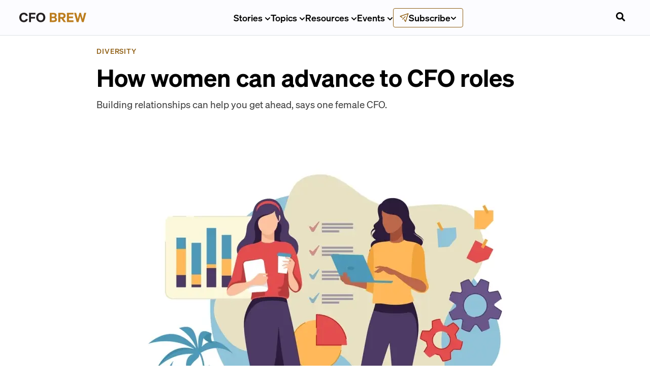

--- FILE ---
content_type: text/html; charset=utf-8
request_url: https://www.cfobrew.com/stories/2023/05/10/how-women-can-advance-to-cfo-roles
body_size: 36891
content:
<!DOCTYPE html><html lang="en-us"><head><meta charSet="utf-8"/><meta name="viewport" content="width=device-width"/><link rel="icon" href="/favicon.ico?v=1" sizes="32x32"/><meta name="twitter:card" content="summary_large_image"/><meta name="twitter:site" content="@CFOBrew"/><meta name="twitter:creator" content="@CFOBrew"/><meta property="og:type" content="website"/><meta property="og:image:alt" content="Morning Brew Logo"/><meta property="og:image:width" content="1200"/><meta property="og:image:height" content="630"/><meta property="og:locale" content="en_US"/><meta property="og:site_name" content="CFO Brew"/><link rel="preload" as="image" href="/images/brand-logo.svg"/><title>How women can advance to CFO roles</title><meta name="robots" content="index,follow"/><meta name="googlebot" content="index,follow"/><meta name="description" content="Building relationships can help you get ahead, says one female CFO."/><meta property="og:title" content="How women can advance to CFO roles"/><meta property="og:description" content="Building relationships can help you get ahead, says one female CFO."/><meta property="og:url" content="https://www.cfobrew.com/stories/2023/05/10/how-women-can-advance-to-cfo-roles"/><meta property="og:image" content="https://cdn.sanity.io/images/bl383u0v/production/dfcabffaabb17d6b4a26604f23cad4b9fd2319cb-5937x5086.jpg?rect=0,984,5937,3117&amp;w=1200&amp;h=630&amp;q=70&amp;fit=crop&amp;auto=format"/><link rel="canonical" href="https://www.cfobrew.com/stories/2023/05/10/how-women-can-advance-to-cfo-roles"/><meta property="twitter:url" content="https://www.cfobrew.com/stories/2023/05/10/how-women-can-advance-to-cfo-roles"/><meta name="twitter:title" content="How women can advance to CFO roles"/><meta name="twitter:description" content="Building relationships can help you get ahead, says one female CFO."/><meta name="twitter:image" content="https://cdn.sanity.io/images/bl383u0v/production/dfcabffaabb17d6b4a26604f23cad4b9fd2319cb-5937x5086.jpg?rect=0,984,5937,3117&amp;w=1200&amp;h=630&amp;q=70&amp;fit=crop&amp;auto=format"/><meta name="next-head-count" content="26"/><link rel="preload" href="/fonts/Sohne-Kraftig-500.woff2" as="font" type="font/woff2" crossorigin="anonymous"/><link rel="preload" href="/fonts/Reckless-Medium.woff2" as="font" type="font/woff2" crossorigin="anonymous"/><link rel="preload" href="/fonts/Sohne-Buch-400.woff2" as="font" type="font/woff2" crossorigin="anonymous"/><link rel="preload" href="/fonts/Azeret-Mono-VariableFont.woff2" as="font" type="font/woff2" crossorigin="anonymous"/><link rel="preload" href="/fonts/Sohne-Halbfett-600.woff2" as="font" type="font/woff2" crossorigin="anonymous"/><link rel="apple-touch-icon" href="/apple-touch-icon.png"/><link rel="manifest" href="/manifest.webmanifest"/><link rel="stylesheet" href="/fonts/fonts.css?v=1"/><noscript data-n-css=""></noscript><script defer="" nomodule="" src="/_next/static/chunks/polyfills-42372ed130431b0a.js"></script><script src="/_next/static/chunks/webpack-197fd6383b4369a2.js" defer=""></script><script src="/_next/static/chunks/framework-978a6051e6d0c57a.js" defer=""></script><script src="/_next/static/chunks/main-bd066e33ab2f940d.js" defer=""></script><script src="/_next/static/chunks/pages/_app-52578b26600f6fb6.js" defer=""></script><script src="/_next/static/chunks/7736b73b-85fae4013df39433.js" defer=""></script><script src="/_next/static/chunks/2214-19a5bdeeb8021144.js" defer=""></script><script src="/_next/static/chunks/5952-3c0e0c79c5e54755.js" defer=""></script><script src="/_next/static/chunks/3090-3964fc0a39140641.js" defer=""></script><script src="/_next/static/chunks/9962-6c4bfd7d6080718c.js" defer=""></script><script src="/_next/static/chunks/2571-680097881bd63500.js" defer=""></script><script src="/_next/static/chunks/pages/stories/%5B...slug%5D-244e3b2c2b8723ee.js" defer=""></script><script src="/_next/static/rMjroJWlcI7a2Z4XvaGML/_buildManifest.js" defer=""></script><script src="/_next/static/rMjroJWlcI7a2Z4XvaGML/_ssgManifest.js" defer=""></script><style data-styled="" data-styled-version="5.3.11">.lbuZQP{border:none;min-height:40px;min-width:40px;padding:var(--space-sm) var(--space-md);display:-webkit-inline-box;display:-webkit-inline-flex;display:-ms-inline-flexbox;display:inline-flex;-webkit-align-items:center;-webkit-box-align:center;-ms-flex-align:center;align-items:center;-webkit-box-pack:center;-webkit-justify-content:center;-ms-flex-pack:center;justify-content:center;cursor:pointer;-webkit-transition:background 150ms ease-in-out;transition:background 150ms ease-in-out;border-radius:0.375rem;}/*!sc*/
.lbuZQP:focus{outline:none;box-shadow:var(--box-shadow-focus);}/*!sc*/
.lbuZQP:disabled{pointer-events:none;}/*!sc*/
data-styled.g4[id="dist__DefaultButton-sc-a711e2a5-3"]{content:"lbuZQP,"}/*!sc*/
.ixyqcf{height:auto;min-width:auto;height:auto;padding:0;background:none;color:#282828;}/*!sc*/
data-styled.g7[id="dist__UnstyledButton-1-sc-a711e2a5-6"]{content:"ixyqcf,"}/*!sc*/
.jCTrpI{font-size:var(--font-scale-6);margin-bottom:1.75rem;font-weight:var(--font-weight-bold);line-height:1.15;font-size:3rem;margin-bottom:0;line-height:1.25;}/*!sc*/
.fkOFTM{font-size:var(--font-scale-1);margin-bottom:0.5rem;font-weight:var(--font-weight-medium);line-height:1.3;color:var(--colors-onyx);font-size:1.2rem;margin-top:var(--space-sm);line-height:1.6;font-weight:var(--font-weight-regular);}/*!sc*/
.fBTgvf{margin-right:var(--space-xs);}/*!sc*/
.egQEcV{margin-top:var(--space-sm);}/*!sc*/
.crozQC{font-size:85%;font-size:0.75rem;line-height:18px;}/*!sc*/
data-styled.g9[id="dist__StyledText-sc-a711e2a5-8"]{content:"jCTrpI,fkOFTM,czSkWg,fBTgvf,egQEcV,crozQC,"}/*!sc*/
.ctKauE{display:-webkit-box;display:-webkit-flex;display:-ms-flexbox;display:flex;-webkit-text-decoration:none;text-decoration:none;color:var(--colors-primary);font-weight:var(--font-weight-black);font-family:var(--font-body);font-size:var(--font-scale-00);margin-bottom:var(--space-sm);text-transform:uppercase;font-weight:500;-webkit-letter-spacing:0.055rem;-moz-letter-spacing:0.055rem;-ms-letter-spacing:0.055rem;letter-spacing:0.055rem;}/*!sc*/
data-styled.g25[id="dist__StyledTag-sc-a711e2a5-24"]{content:"ctKauE,"}/*!sc*/
{/*! normalize.css v8.0.1 | MIT License | github.com/necolas/normalize.css */}/*!sc*/
@supports(padding:max(0px)){body,header,footer{padding-left:min(0vmin,env(safe-area-inset-left));padding-right:min(0vmin,env(safe-area-inset-right));padding-bottom:min(0vmin,env(safe-area-inset-bottom));}}/*!sc*/
:root{--nav-height:70px;--font-sohne:'Sohne','Sohne Fallback',ui-sans-serif,system-ui,sans-serif;--font-reckless:'Reckless';--font-tiempos:'Tiempos';--font-azeret-mono:'Azeret Mono';--font-founders-grotesk-mono:'Founders Grotesk Mono';--font-heading:var(--font-sohne);--font-family-heading:var(--font-sohne);--font-weight-regular:400;--font-weight-semibold:500;--font-weight-medium:500;--font-weight-bold:600;--font-weight-heading:var(--font-weight-bold);--font-style-italic:italic;--font-scale:1;--font-scale-000:calc(12px * var(--font-scale));--font-scale-00:calc(14px * var(--font-scale));--font-scale-0:calc(16px * var(--font-scale));--font-scale-1:calc(18px * var(--font-scale));--font-scale-2:calc(23px * var(--font-scale));--font-scale-3:calc(28px * var(--font-scale));--font-scale-4:calc(35px * var(--font-scale));--font-scale-5:calc(44px * var(--font-scale));--font-scale-6:calc(55px * var(--font-scale));--font-scale-7:calc(69px * var(--font-scale));--font-scale-8:calc(86px * var(--font-scale));--font-scale-9:calc(107px * var(--font-scale));--font-size-heading-md:var(--font-scale-2);--font-size-heading-sm:var(--font-scale-1);--space-xs:4px;--space-sm:8px;--space-md:12px;--space-lg:16px;--space-xl:20px;--space-2xl:28px;--space-3xl:40px;--space-4xl:60px;--space-5xl:80px;--radius-sm:4px;--radius-round:9999px;--colors-primary:var(--colors-brand-500);--colors-mb-blue:#1C7FF2;--colors-white:#FFFFFF;--colors-black:black;--colors-tertiary:#f0b041;--colors-tertiaryDark:#d48d11;--colors-primaryLight:#0d72e7;--colors-primaryContrast:#114a8c;--colors-danger:#e80000;--colors-periwinkleGray:#E9EBF7;--colors-snow:#f5f8fc;--colors-geyser:#dee2e6;--colors-slate:#8898aa;--colors-charcoal:#72808F;--colors-onyx:#3F3F3F;--colors-jet:#282828;--colors-success:#00C851;--colors-warning:#ffbb33;--colors-error:#E02D3C;--colors-diamond:#bde1ff;--colors-lavender:#e5eafb;--colors-royalBlue:#315be7;--colors-americanBlue:#2a3b74;--colors-yankeeBlue:#18153c;--colors-green:#14aa40;--colors-greenCyan:#009b63;--colors-alienArmpit:#6ee107;--colors-pineGreen:#077868;--colors-msuGreen:#18423c;--colors-lightGray:#d4d4d4;--colors-yellowOrange:#f8ad3b;--colors-brand-100:#D5E5FE;--colors-brand-400:#1C7FF2;--colors-brand-500:#1666C2;--colors-brand-600:#114C91;--colors-brand-700:#0E3768;--colors-grey-100:#E9E9E9;--colors-grey-200:#DEE2E6;--colors-grey-500:#6B7885;--colors-grey-600:#222222;--colors-neutral-100:#FAF9F5;--colors-white:#FFFFFF;--colors-black:#000000;--colors-error-500:#E02D3C;--colors-warning-500:#B25E09;--colors-success-500:#08875D;--colors-action-default:var(--colors-grey-600);--colors-action-hover:var(--colors-grey-600);--colors-action-focus:var(--colors-brand-700);--colors-button-disabled:var(--colors-grey-600);--colors-secondary-text:var(--colors-grey-500);--colors-disabled-text:var(--colors-secondary-text);--colors-border:var(--colors-secondary-text);--colors-divider:var(--colors-grey-200);--snappy:cubic-bezier(0.87,0,0.13,1);-webkit-scroll-behavior:smooth;-moz-scroll-behavior:smooth;-ms-scroll-behavior:smooth;scroll-behavior:smooth;}/*!sc*/
@media (max-width:1200px){:root{--font-scale-000:calc(11px * var(--font-scale));--font-scale-00:calc(13px * var(--font-scale));--font-scale-0:calc(15px * var(--font-scale));--font-scale-1:calc(16px * var(--font-scale));--font-scale-2:calc(19px * var(--font-scale));--font-scale-3:calc(23px * var(--font-scale));--font-scale-4:calc(28px * var(--font-scale));--font-scale-5:calc(33px * var(--font-scale));--font-scale-6:calc(40px * var(--font-scale));--font-scale-7:calc(48px * var(--font-scale));--font-scale-8:calc(57px * var(--font-scale));--font-scale-9:calc(69px * var(--font-scale));}}/*!sc*/
h1,h2,h3,h4,h5,h6,p{-webkit-letter-spacing:0;-moz-letter-spacing:0;-ms-letter-spacing:0;letter-spacing:0;margin-top:0;}/*!sc*/
h1,h2,h3,h4,h5,h6{font-family:var(--font-sohne),Helvetica,sans-serif;font-weight:var(--font-weight-bold);line-height:120%;margin-top:0;}/*!sc*/
h1{font-size:var(--font-scale-6);}/*!sc*/
h2{font-size:var(--font-scale-5);}/*!sc*/
h3{font-size:var(--font-scale-4);}/*!sc*/
h4{font-size:var(--font-scale-3);}/*!sc*/
h5{font-size:var(--font-scale-2);}/*!sc*/
h6{font-size:var(--font-scale-1);}/*!sc*/
html{font-family:var(--font-sohne),Helvetica,sans-serif;font-weight:var(--font-weight-regular);}/*!sc*/
body{background-color:white;margin:0;font-family:var(--font-sohne),Helvetica,sans-serif;font-weight:var(--font-weight-regular);font-size:var(--font-scale-1);line-height:160%;-webkit-font-smoothing:antialiased;-moz-osx-font-smoothing:grayscale;color:var(--colors-proBlack);}/*!sc*/
code{font-family:var(--font-azeret-mono),monospace;}/*!sc*/
*{box-sizing:border-box;}/*!sc*/
*,*::before,*::after{border-width:0;border-style:solid;box-sizing:border-box;}/*!sc*/
button{background:transparent;padding:0;}/*!sc*/
button,input{overflow:visible;}/*!sc*/
button,select{text-transform:none;}/*!sc*/
button,[role="button"]{cursor:pointer;}/*!sc*/
textarea,input[type='text'],input[type='email']{-webkit-appearance:none;}/*!sc*/
.no-scroll{overflow:hidden;position:fixed;}/*!sc*/
#__next{position:relative;}/*!sc*/
html{line-height:1.25;font-size:16px;-webkit-text-size-adjust:100%;}/*!sc*/
@media screen and (device-aspect-ratio:2/3){html select,html textarea,html input[type="text"],html input[type="password"],html input[type="datetime"],html input[type="datetime-local"],html input[type="date"],html input[type="month"],html input[type="time"],html input[type="week"],html input[type="number"],html input[type="email"],html input[type="url"]{font-size:16px;}}/*!sc*/
@media screen and (device-aspect-ratio:40/71){html select,html textarea,html input[type="text"],html input[type="password"],html input[type="datetime"],html input[type="datetime-local"],html input[type="date"],html input[type="month"],html input[type="time"],html input[type="week"],html input[type="number"],html input[type="email"],html input[type="url"]{font-size:16px;}}/*!sc*/
@media screen and (device-aspect-ratio:375/667){html select,html textarea,html input[type="text"],html input[type="password"],html input[type="datetime"],html input[type="datetime-local"],html input[type="date"],html input[type="month"],html input[type="time"],html input[type="week"],html input[type="number"],html input[type="email"],html input[type="url"]{font-size:16px;}}/*!sc*/
@media screen and (device-aspect-ratio:9/16){html select,html textarea,html input[type="text"],html input[type="password"],html input[type="datetime"],html input[type="datetime-local"],html input[type="date"],html input[type="month"],html input[type="time"],html input[type="week"],html input[type="number"],html input[type="email"],html input[type="url"]{font-size:16px;}}/*!sc*/
main{display:block;}/*!sc*/
li{margin-bottom:1rem;}/*!sc*/
hr{box-sizing:content-box;height:0;overflow:visible;}/*!sc*/
pre{font-family:monospace,monospace;font-size:1em;}/*!sc*/
a{background-color:transparent;-webkit-text-decoration:none;text-decoration:none;color:inherit;}/*!sc*/
abbr[title]{border-bottom:none;-webkit-text-decoration:underline;text-decoration:underline;-webkit-text-decoration:underline dotted;text-decoration:underline dotted;}/*!sc*/
b,strong{font-weight:bolder;}/*!sc*/
code,kbd,samp{font-family:monospace,monospace;font-size:1em;}/*!sc*/
small{font-size:80%;}/*!sc*/
sub,sup{font-size:75%;line-height:0;position:relative;vertical-align:baseline;}/*!sc*/
sub{bottom:-0.25em;}/*!sc*/
sup{top:-0.5em;}/*!sc*/
img{border-style:none;}/*!sc*/
button,input,optgroup,select,textarea{font-family:inherit;font-size:100%;line-height:1.15;margin:0;}/*!sc*/
button,input{overflow:visible;}/*!sc*/
button,select{text-transform:none;}/*!sc*/
button,[type='button'],[type='reset'],[type='submit']{-webkit-appearance:button;}/*!sc*/
button::-moz-focus-inner,[type='button']::-moz-focus-inner,[type='reset']::-moz-focus-inner,[type='submit']::-moz-focus-inner{border-style:none;padding:0;}/*!sc*/
button:-moz-focusring,[type='button']:-moz-focusring,[type='reset']:-moz-focusring,[type='submit']:-moz-focusring{outline:1px dotted ButtonText;}/*!sc*/
fieldset{padding:0.35em 0.75em 0.625em;}/*!sc*/
legend{box-sizing:border-box;color:inherit;display:table;max-width:100%;padding:0;white-space:normal;}/*!sc*/
progress{vertical-align:baseline;}/*!sc*/
textarea{overflow:auto;}/*!sc*/
[type='checkbox'],[type='radio']{box-sizing:border-box;padding:0;}/*!sc*/
[type='number']::-webkit-inner-spin-button,[type='number']::-webkit-outer-spin-button{height:auto;}/*!sc*/
[type='search']{-webkit-appearance:textfield;outline-offset:-2px;}/*!sc*/
[type='search']::-webkit-search-decoration{-webkit-appearance:none;}/*!sc*/
::-webkit-file-upload-button{-webkit-appearance:button;font:inherit;}/*!sc*/
details{display:block;}/*!sc*/
summary{display:list-item;}/*!sc*/
template{display:none;}/*!sc*/
[hidden]{display:none;}/*!sc*/
data-styled.g33[id="sc-global-cKlWQu1"]{content:"sc-global-cKlWQu1,"}/*!sc*/
:root{--colors-primary:#916117;--colors-primaryContrast:#114a8c;--colors-brand-100:#f3f0dd;--colors-brand-400:#bc7d1e;--colors-brand-500:#916117;--colors-brand-600:#785013;--colors-brand-700:#5e3f0f;}/*!sc*/
data-styled.g34[id="sc-global-dhyfKc1"]{content:"sc-global-dhyfKc1,"}/*!sc*/
.margin-y-sm{margin:var(--space-sm) 0;}/*!sc*/
.margin-y-md{margin:var(--space-xl) 0;}/*!sc*/
.margin-y-lg{margin:var(--space-3xl) 0;}/*!sc*/
.margin-x-sm{margin:0 var(--space-sm);}/*!sc*/
.margin-x-md{margin:0 var(--space-xl);}/*!sc*/
.margin-x-lg{margin:0 var(--space-3xl);}/*!sc*/
.margin-sm{margin:var(--space-sm);}/*!sc*/
.margin-md{margin:var(--space-xl);}/*!sc*/
.margin-lg{margin:var(--space-3xl);}/*!sc*/
.inverted{-webkit-filter:invert(100%);filter:invert(100%);}/*!sc*/
data-styled.g35[id="sc-global-bOnbuo1"]{content:"sc-global-bOnbuo1,"}/*!sc*/
:root{--breakpoint-xl2:96rem;--breakpoint-xl:80rem;--breakpoint-lg:64rem;--breakpoint-md:48rem;--breakpoint-sm:40rem;--bp-sm-font-size-11:107px;--bp-sm-font-size-10:86px;--bp-sm-font-size-9:69px;--bp-sm-font-size-8:55px;--bp-sm-font-size-7:44px;--bp-sm-font-size-6:35px;--bp-sm-font-size-5:28px;--bp-sm-font-size-4:23px;--bp-sm-font-size-3:18px;--bp-sm-font-size-2:16px;--bp-sm-font-size-1:14px;--bp-sm-font-size-0:12px;--size-max:100rem;--size-xl2:1280rem;--size-xl:1060rem;--size-lg:840rem;--size-md:620rem;--size-sm:400rem;--size-xs:290rem;--size-xs2:180rem;--text-decoration-line-through:line-through;--text-decoration-underline:underline;--text-case-uppercase:uppercase;--letter-spacing-loose:5%;--line-height-loose:160%;--line-height-regular:120%;--border-width-sm:1px;--border-radius-round:999px;--border-radius-xl:16px;--border-radius-sm:4px;}/*!sc*/
:root --space-p-xl3:{space.xl3;--space-xl5:80px;--space-xl4:60px;--space-xl3:40px;--space-xl2:28px;--space-xl:20px;--space-lg:16px;--space-md:12px;--space-sm:8px;--space-xs:4px;--font-size-11:69px;--font-size-10:57px;--font-size-9:48px;--font-size-8:40px;--font-size-7:33px;--font-size-6:28px;--font-size-5:23px;--font-size-4:19px;--font-size-3:16px;--font-size-2:15px;--font-size-1:13px;--font-size-0:11px;--font-family-azeret-mono:'Azeret Mono';--font-family-tiempos:'Tiempos Text';--font-family-reckless:'Reckless';--font-family-sohne:'Sohne';--font-style-italic:italic;--font-weight-bold:700;--font-weight-semibold:600;--font-weight-medium:500;--font-weight-regular:400;--colors-brand-700:#0E3768;--colors-brand-600:#114C91;--colors-brand-500:#1666C2;--colors-brand-400:#1C7FF2;--colors-brand-100:#D5E5FE;--colors-red-500:#E02D3C;--colors-green-500:#08875D;--colors-yellow-500:#B25E09;--colors-white:#FFFFFF;--colors-black:#000000;--colors-neutral-100:#FAF9F5;--colors-grey-800:#222222;--colors-grey-500:#6B7885;--colors-grey-200:#E9E9E9;--colors-grey-100:#FCFCFF;--details-sohne-sm:[object Object];--details-sohne-xs:[object Object];--details-azeret-sm:[object Object];--details-azeret-xs:[object Object];--text-tiempos-lg:[object Object];--text-tiempos-md:[object Object];--text-tiempos-sm:[object Object];--text-tiempos-xs:[object Object];--text-sohne-lg:[object Object];--text-sohne-md:[object Object];--text-sohne-sm:[object Object];--text-sohne-xs:[object Object];--heading-reckless-xl4:[object Object];--heading-reckless-xl3:[object Object];--heading-reckless-xl2:[object Object];--heading-reckless-xl:[object Object];--heading-reckless-lg:[object Object];--heading-reckless-md:[object Object];--heading-reckless-sm:[object Object];--heading-reckless-xs:[object Object];--heading-sohne-xl4:[object Object];--heading-sohne-xl3:[object Object];--heading-sohne-xl2:[object Object];--heading-sohne-xl:[object Object];--heading-sohne-lg:[object Object];--heading-sohne-md:[object Object];--heading-sohne-sm:[object Object];--heading-sohne-xs:[object Object];--space-py-xl4:var(--space-xl4);--space-py-xl3:var(--space-xl3);--space-py-xl2:var(--space-xl2);--space-py-xl:var(--space-xl);--space-py-lg:var(--space-lg);--space-py-md:var(--space-md);--space-py-sm:var(--space-sm);--space-py-xs:var(--space-xs);--space-px-xl4:var(--space-xl4);--space-px-xl3:var(--space-xl3);--space-px-xl2:var(--space-xl2);--space-px-xl:var(--space-xl);--space-px-lg:var(--space-lg);--space-px-md:var(--space-md);--space-px-sm:var(--space-sm);--space-px-xs:var(--space-xs);--space-p-xl4:var(--space-xl4);--space-p-xl2:var(--space-xl2);--space-p-xl:var(--space-xl);--space-p-lg:var(--space-lg);--space-p-md:var(--space-md);--space-p-sm:var(--space-sm);--space-p-xs:var(--space-xs);--colors-background-no-emphasis:var(--colors-white);--colors-background-subtle:var(--colors-neutral-100);--colors-background-low-emphasis:var(--colors-brand-100);--colors-background-high-emphasis:var(--colors-brand-600);--colors-feedback-warning:var(--colors-yellow-500);--colors-feedback-success:var(--colors-green-500);--colors-feedback-error:var(--colors-red-500);--colors-border-subtle:var(--colors-grey-200);--colors-border-default:var(--colors-grey-500);--colors-text-default-on-dark:var(--colors-white);--colors-text-default-on-light:var(--colors-black);--colors-text-disabled:var(--colors-grey-500);--colors-text-brand:var(--colors-brand-600);--colors-action-emphasis-hover:var(--colors-brand-700);--colors-action-emphasis-default:var(--colors-brand-600);--colors-action-primary-focus:var(--colors-black);--colors-action-primary-hover:var(--colors-black);--colors-action-primary-default:var(--colors-grey-800);--colors-action-primary-disabled:var(--colors-grey-200);--font-display-heading-lg:[object Object];--font-display-heading-md:[object Object];--font-display-heading-sm:[object Object];--font-display-heading-xs:[object Object];--font-default-text-xs:[object Object];--font-default-heading-xs:[object Object];--font-editorial-text-default:[object Object];--font-editorial-heading-xl:[object Object];--font-editorial-heading-lg:[object Object];--font-editorial-heading-md:[object Object];--font-editorial-heading-sm:[object Object];--font-editorial-heading-xs:[object Object];}/*!sc*/
data-styled.g36[id="sc-global-mGJil1"]{content:"sc-global-mGJil1,"}/*!sc*/
:root{--colors-brand-700:#5E3F0F;--colors-brand-600:#785013;--colors-brand-500:#916117;--colors-brand-400:#BC7D1E;--colors-brand-100:#EDE8CC;}/*!sc*/
data-styled.g39[id="sc-global-ojHfr1"]{content:"sc-global-ojHfr1,"}/*!sc*/
.ebwsVR{position:absolute;display:block;width:1px;height:1px;opacity:1;background-color:transparent;pointer-events:none;}/*!sc*/
data-styled.g50[id="style__GtmScrollPixel-sc-f600818b-0"]{content:"ebwsVR,"}/*!sc*/
.fSHgnF{display:-webkit-box;display:-webkit-flex;display:-ms-flexbox;display:flex;-webkit-align-items:center;-webkit-box-align:center;-ms-flex-align:center;align-items:center;-webkit-flex-direction:row;-ms-flex-direction:row;flex-direction:row;}/*!sc*/
data-styled.g52[id="style__SocialsContainer-sc-90719a7a-0"]{content:"fSHgnF,"}/*!sc*/
.hXQjCw{height:100%;border-radius:5px;margin-right:0.75rem;color:var(--colors-onyx);background-color:var(--colors-white);padding:6px;display:-webkit-box;display:-webkit-flex;display:-ms-flexbox;display:flex;-webkit-box-pack:center;-webkit-justify-content:center;-ms-flex-pack:center;justify-content:center;-webkit-align-items:center;-webkit-box-align:center;-ms-flex-align:center;align-items:center;-webkit-transition:all 0.125s ease;transition:all 0.125s ease;}/*!sc*/
.hXQjCw:hover{background-color:var(--colors-onyx);color:var(--colors-white);}/*!sc*/
data-styled.g53[id="style__SocialIcon-sc-90719a7a-1"]{content:"hXQjCw,"}/*!sc*/
.HjhcC{overflow:hidden;border-radius:5px;height:100%;min-height:unset;margin-right:var(--space-sm);color:var(--colors-onyx);background-color:var(--colors-white);padding:6px;display:-webkit-box;display:-webkit-flex;display:-ms-flexbox;display:flex;-webkit-box-pack:center;-webkit-justify-content:center;-ms-flex-pack:center;justify-content:center;-webkit-align-items:center;-webkit-box-align:center;-ms-flex-align:center;align-items:center;-webkit-transition:all 0.125s ease;transition:all 0.125s ease;}/*!sc*/
.HjhcC:hover{background-color:var(--colors-onyx);color:var(--colors-white);}/*!sc*/
data-styled.g54[id="style__CopyButton-sc-90719a7a-2"]{content:"HjhcC,"}/*!sc*/
.ckijNp{height:18px;width:100%;text-transform:uppercase;display:-webkit-box;display:-webkit-flex;display:-ms-flexbox;display:flex;-webkit-align-items:center;-webkit-box-align:center;-ms-flex-align:center;align-items:center;font-weight:800;will-change:transform;}/*!sc*/
.ckijNp svg{height:18px;width:18px;}/*!sc*/
data-styled.g55[id="style__CopyButtonLabel-sc-90719a7a-3"]{content:"ckijNp,"}/*!sc*/
.gUHYfL{margin-top:1px;margin-left:6px;margin-bottom:0;font-weight:800;}/*!sc*/
data-styled.g56[id="style__CopyButtonLabelText-sc-90719a7a-4"]{content:"gUHYfL,"}/*!sc*/
.iTWzCH{max-width:540px;height:100%;padding-right:15px;padding-left:15px;padding-top:0;padding-bottom:0;margin-right:auto;margin-left:auto;margin-bottom:0;margin-top:0;}/*!sc*/
@media (min-width:576px){.iTWzCH{max-width:540px;}}/*!sc*/
@media (min-width:768px){.iTWzCH{max-width:720px;}}/*!sc*/
@media (min-width:900px){.iTWzCH{max-width:870px;}}/*!sc*/
@media (min-width:1200px){.iTWzCH{max-width:1050px;}}/*!sc*/
@media (min-width:1600px){.iTWzCH{max-width:1300px;}}/*!sc*/
data-styled.g59[id="style__Container-sc-6fdcc87e-0"]{content:"iTWzCH,"}/*!sc*/
.fAUiYZ{width:100vw;position:relative;left:50%;right:50%;margin-left:-50vw;margin-right:-50vw;}/*!sc*/
data-styled.g60[id="style__FullViewportWidthContainer-sc-6fdcc87e-1"]{content:"fAUiYZ,"}/*!sc*/
.cIZEHT{display:-webkit-box;display:-webkit-flex;display:-ms-flexbox;display:flex;-webkit-box-pack:center;-webkit-justify-content:center;-ms-flex-pack:center;justify-content:center;-webkit-align-items:center;-webkit-box-align:center;-ms-flex-align:center;align-items:center;gap:var(--space-xs);position:relative;background-color:var(--colors-action-default);color:var(--colors-white);border:none;padding:var(--space-sm) var(--space-lg);border-radius:var(--radius-sm);cursor:pointer;-webkit-transition:background-color 0.2s ease,box-shadow 0.2s ease,border-color 0.2s ease;transition:background-color 0.2s ease,box-shadow 0.2s ease,border-color 0.2s ease;min-height:44px;font-family:var(--font-sohne);font-weight:var(--font-weight-semibold);}/*!sc*/
.cIZEHT.video-btn{padding:0 0 var(--space-sm);}/*!sc*/
.cIZEHT.btn-secondary{background:white;border:2px solid var(--colors-grey-500);color:black;}/*!sc*/
.cIZEHT.btn-secondary:hover{background:var(--colors-grey-100);}/*!sc*/
.cIZEHT.btn-secondary:focus,.cIZEHT.btn-secondary:focus-visible,.cIZEHT.btn-secondary:active{box-shadow:0 0 0 2px #cfcfcf;background:var(--colors-grey-100);}/*!sc*/
.cIZEHT.btn-secondary:disabled{background:var(--colors-grey-200);border-color:var(--colors-grey-200);color:var(--colors-grey-500);cursor:not-allowed;}/*!sc*/
.cIZEHT.btn-outline{background-color:transparent;color:var(--colors-action-default);border:2px solid var(--colors-action-default);}/*!sc*/
.cIZEHT.btn-outline:hover{color:var(--colors-black);background-color:transparent;}/*!sc*/
.cIZEHT.btn-outline:focus{color:var(--colors-action-focus);border:2px solid var(--colors-action-focus);background-color:transparent;}/*!sc*/
.cIZEHT.btn-link{background-color:transparent;color:var(--colors-action-default);border:none;min-height:22px;width:-webkit-fit-content;width:-moz-fit-content;width:fit-content;border-radius:0;-webkit-box-pack:start;-webkit-justify-content:flex-start;-ms-flex-pack:start;justify-content:flex-start;}/*!sc*/
.cIZEHT.btn-link:hover{color:var(--colors-black);background-color:transparent;}/*!sc*/
.cIZEHT.btn-link:focus{color:var(--colors-action-focus);background-color:transparent;}/*!sc*/
.cIZEHT:disabled{background-color:rgba(143,143,143,0.5);cursor:not-allowed;}/*!sc*/
.cIZEHT:hover:not(:disabled,.btn-link,.btn-outline,.btn-secondary){background:var(--colors-black);}/*!sc*/
.cIZEHT:active{background:var(--colors-action-focus);}/*!sc*/
.cIZEHT:focus-visible{background:var(--colors-black);}/*!sc*/
.cIZEHT svg{-webkit-transform:translateY(1px);-ms-transform:translateY(1px);transform:translateY(1px);}/*!sc*/
data-styled.g88[id="Button__StyledButton-sc-44e5f0-0"]{content:"cIZEHT,"}/*!sc*/
.kWEqUs{width:min(620px,100%);margin:auto;margin-bottom:var(--space-md);}/*!sc*/
data-styled.g99[id="style__SocialShareContainer-sc-9b30af34-0"]{content:"kWEqUs,"}/*!sc*/
.xBGLJ{width:min(620px,100%);margin:0 auto var(--space-md) auto;}/*!sc*/
@media (max-width:900px){.xBGLJ:has(> [data-placement='inline']){padding:0px;}}/*!sc*/
data-styled.g100[id="style__InlineSubscribeWrapper-sc-9b30af34-1"]{content:"xBGLJ,"}/*!sc*/
.iUHyfu{padding-bottom:var(--space-sm);width:min(1050px,100%);margin:auto;font-size:var(--font-scale-1);position:relative;}/*!sc*/
@media (max-width:1050px){.iUHyfu{padding:0 15px;margin-top:var(--space-sm);font-size:var(--font-scale-0);}}/*!sc*/
.iUHyfu h1,.iUHyfu h2,.iUHyfu h3:not(.preview-headline),.iUHyfu h4,.iUHyfu h5,.iUHyfu h6,.iUHyfu p,.iUHyfu li,.iUHyfu ul,.iUHyfu ol,.iUHyfu blockquote,.iUHyfu strong,.iUHyfu code,.iUHyfu .mb-customizable-button{width:min(620px,100%);margin:0 auto var(--space-md) auto;}/*!sc*/
.iUHyfu h1,.iUHyfu h2,.iUHyfu h3:not(.preview-headline){font-family:var(--font-heading);font-size:var(--font-scale-3);padding-top:var(--space-lg);font-weight:var(--font-weight-bold);}/*!sc*/
.iUHyfu h4,.iUHyfu h5:not(.inline-subscribe),.iUHyfu h6{font-family:var(--font-heading);font-size:inherit;padding-top:var(--space-lg);font-weight:var(--font-weight-bold);}/*!sc*/
.iUHyfu p:not(.inline-subscribe,.preview-description),.iUHyfu li,.iUHyfu ul,.iUHyfu ol,.iUHyfu blockquote{font-family:var(--font-tiempos);}/*!sc*/
.iUHyfu p:not(.inline-subscribe,.preview-description),.iUHyfu li{margin-bottom:var(--space-md);line-height:1.75;font-size:inherit;}/*!sc*/
.iUHyfu figcaption > p,.iUHyfu figcaption > a{font-size:var(--font-scale-00) !important;font-family:unset !important;}/*!sc*/
.iUHyfu a:not( .featured-preview-action,.featured-preview-link,.inline-subscribe * ){-webkit-text-decoration:none;text-decoration:none;border-bottom:2px solid var(--colors-brand-500);}/*!sc*/
.iUHyfu ul,.iUHyfu ol{margin-bottom:var(--space-md);padding-left:40px;}/*!sc*/
.iUHyfu li{font-size:inherit;line-height:1.75;margin-bottom:0.5rem;}/*!sc*/
.iUHyfu em{font-style:var(--font-style-italic);}/*!sc*/
.iUHyfu strong,.iUHyfu b{font-weight:var(--font-weight-bold);}/*!sc*/
.iUHyfu blockquote{margin:auto;margin-bottom:1.5rem;margin-top:1.5rem;padding:0 1rem;border-left:4px solid var(--colors-primary);font-style:italic;line-height:1.75;font-size:inherit;}/*!sc*/
.iUHyfu code{background-color:#f5f5f5;color:var(--colors-primary);border-radius:4px;padding:2px 4px;word-wrap:break-word;}/*!sc*/
.iUHyfu [id^='datawrapper-vis']::before,.iUHyfu [id^='datawrapper-vis']::after{content:'';height:40px;display:block;}/*!sc*/
data-styled.g102[id="style__ArticleBodyWrapper-sc-9b30af34-3"]{content:"iUHyfu,"}/*!sc*/
.tkZjW{display:-webkit-box;display:-webkit-flex;display:-ms-flexbox;display:flex;-webkit-flex-direction:column;-ms-flex-direction:column;flex-direction:column;-webkit-align-items:flex-start;-webkit-box-align:flex-start;-ms-flex-align:flex-start;align-items:flex-start;gap:var(--space-sm);-webkit-box-pack:center;-webkit-justify-content:center;-ms-flex-pack:center;justify-content:center;}/*!sc*/
.tkZjW input,.tkZjW button,.tkZjW div.input-wrapper{width:100%;}/*!sc*/
data-styled.g106[id="Form__StackedForm-sc-e9684ce-0"]{content:"tkZjW,"}/*!sc*/
.jmpbei{display:-webkit-box;display:-webkit-flex;display:-ms-flexbox;display:flex;-webkit-flex-direction:row;-ms-flex-direction:row;flex-direction:row;row-gap:var(--space-sm);-webkit-column-gap:var(--space-xs);column-gap:var(--space-xs);-webkit-align-items:center;-webkit-box-align:center;-ms-flex-align:center;align-items:center;-webkit-box-pack:center;-webkit-justify-content:center;-ms-flex-pack:center;justify-content:center;-webkit-flex-wrap:wrap;-ms-flex-wrap:wrap;flex-wrap:wrap;}/*!sc*/
.jmpbei input,.jmpbei div.input-wrapper{-webkit-flex:1 0 300px;-ms-flex:1 0 300px;flex:1 0 300px;}/*!sc*/
.jmpbei button{-webkit-flex:0 0 auto;-ms-flex:0 0 auto;flex:0 0 auto;}/*!sc*/
.jmpbei .form-validation{-webkit-order:1;-ms-flex-order:1;order:1;-webkit-flex:1 1 100%;-ms-flex:1 1 100%;flex:1 1 100%;}/*!sc*/
@media (max-width:900px){.jmpbei{-webkit-flex-direction:column;-ms-flex-direction:column;flex-direction:column;-webkit-align-items:flex-start;-webkit-box-align:flex-start;-ms-flex-align:flex-start;align-items:flex-start;}.jmpbei input,.jmpbei button,.jmpbei div.input-wrapper{width:100%;}.jmpbei input,.jmpbei div.input-wrapper{-webkit-flex:1 0 auto;-ms-flex:1 0 auto;flex:1 0 auto;}.jmpbei .form-validation{-webkit-order:unset;-ms-flex-order:unset;order:unset;-webkit-flex:1 1 100%;-ms-flex:1 1 100%;flex:1 1 100%;}}/*!sc*/
data-styled.g107[id="Form__HorizontalForm-sc-e9684ce-1"]{content:"jmpbei,"}/*!sc*/
.bcosAQ{font-family:var(--font-sohne);line-height:1.6;height:44px;outline:none;-webkit-appearance:none;-moz-appearance:none;appearance:none;background:var(--colors-white);padding:7px var(--space-sm);padding-left:var(--space-sm);padding-right:var(--space-sm);border-radius:var(--radius-sm);border:1px solid var(--colors-border);-webkit-transition:box-shadow 0.2s var(--snappy),border 0.2s var(--snappy);transition:box-shadow 0.2s var(--snappy),border 0.2s var(--snappy);}/*!sc*/
.bcosAQ.error{border-color:var(--colors-error);}/*!sc*/
.bcosAQ:focus{box-shadow:0px 0px 0px 2px var(--colors-grey-600);border:1px solid var(--colors-grey-600);}/*!sc*/
data-styled.g110[id="Input__StyledInput-sc-ce513084-0"]{content:"bcosAQ,"}/*!sc*/
.eaRGCx{position:relative;display:-webkit-box;display:-webkit-flex;display:-ms-flexbox;display:flex;}/*!sc*/
data-styled.g111[id="Input__Wrapper-sc-ce513084-1"]{content:"eaRGCx,"}/*!sc*/
.jnRTsW{display:-webkit-box;display:-webkit-flex;display:-ms-flexbox;display:flex;-webkit-flex-direction:column;-ms-flex-direction:column;flex-direction:column;-webkit-box-pack:start;-webkit-justify-content:flex-start;-ms-flex-pack:start;justify-content:flex-start;background:white;padding:var(--space-2xl);margin:var(--space-3xl) 0;width:100%;border-radius:0.5rem;border:1px solid var(--colors-border);}/*!sc*/
.jnRTsW p{font-family:var(--font-sohne);font-size:var(--font-scale-0);line-height:1.33;}/*!sc*/
@media (max-width:900px){.jnRTsW p{line-height:1.6;}}/*!sc*/
.jnRTsW h5{font-family:var(--font-reckless);font-size:var(--font-scale-4);font-weight:var(--font-weight-medium);margin-bottom:var(--space-sm);line-height:1.2;}/*!sc*/
data-styled.g114[id="style__RoundedContainer-sc-bac6188c-0"]{content:"jnRTsW,"}/*!sc*/
.hGOySf{display:grid;grid-template-columns:minmax(3%,1fr) minmax(auto,1280px) minmax(3%,1fr);grid-row-gap:var(--space-3xl);z-index:0;position:relative;}/*!sc*/
.hGOySf .full-width{grid-column:1 / -1;}/*!sc*/
@media (max-width:900px){.hGOySf .full-width-mobile{grid-column:span 6;}}/*!sc*/
data-styled.g119[id="DefaultLayout__PageLayout-sc-42d102b9-0"]{content:"hGOySf,"}/*!sc*/
.dNumpl{display:grid;grid-template-columns:repeat(12,1fr);-webkit-column-gap:var(--space-3xl);column-gap:var(--space-3xl);grid-row-gap:80px;grid-column:2 / -2;padding:var(--space-3xl) 0px;}/*!sc*/
.dNumpl.roomy{-webkit-column-gap:80px;column-gap:80px;}/*!sc*/
@media (max-width:960px){.dNumpl.roomy{-webkit-column-gap:40px;column-gap:40px;}}/*!sc*/
@media (max-width:900px){.dNumpl{grid-template-columns:repeat(6,1fr);-webkit-column-gap:var(--space-xl);column-gap:var(--space-xl);grid-row-gap:var(--space-3xl);padding:0px;padding-bottom:var(--space-3xl);}.dNumpl.full-width-mobile > .page-header{padding:0 var(--space-xl);}}/*!sc*/
data-styled.g120[id="DefaultLayout__PageLayoutInnerGrid-sc-42d102b9-1"]{content:"dNumpl,"}/*!sc*/
.gXuYnI{font-family:var(--font-sohne);font-size:18px;line-height:18px;font-weight:var(--font-weight-medium);border-radius:4px;padding:var(--space-md) var(--space-lg);display:-webkit-box;display:-webkit-flex;display:-ms-flexbox;display:flex;-webkit-box-pack:center;-webkit-justify-content:center;-ms-flex-pack:center;justify-content:center;-webkit-align-items:center;-webkit-box-align:center;-ms-flex-align:center;align-items:center;position:absolute;left:-9999px;z-index:999;padding:1em;background-color:var(--colors-grey-600);color:white;opacity:0;}/*!sc*/
.gXuYnI:focus{left:8px;top:8px;opacity:1;}/*!sc*/
data-styled.g175[id="SkipToMainContent__SkipLink-sc-31ec9129-0"]{content:"gXuYnI,"}/*!sc*/
.gbeNXF{display:-webkit-box;display:-webkit-flex;display:-ms-flexbox;display:flex;-webkit-box-pack:center;-webkit-justify-content:center;-ms-flex-pack:center;justify-content:center;-webkit-flex-wrap:wrap;-ms-flex-wrap:wrap;flex-wrap:wrap;gap:40px;}/*!sc*/
.gbeNXF a{display:-webkit-box;display:-webkit-flex;display:-ms-flexbox;display:flex;}/*!sc*/
@media (max-width:900px){.gbeNXF{-webkit-box-pack:start;-webkit-justify-content:flex-start;-ms-flex-pack:start;justify-content:flex-start;}}/*!sc*/
data-styled.g179[id="AllBrands__LogosContainer-sc-9ac22acc-0"]{content:"gbeNXF,"}/*!sc*/
.bvkjBs{color:#545e69;text-align:center;font-family:var(--font-sohne);font-size:var(--font-scale-000);font-weight:var(--font-weight-semibold);line-height:16px;-webkit-letter-spacing:0.6px;-moz-letter-spacing:0.6px;-ms-letter-spacing:0.6px;letter-spacing:0.6px;text-transform:uppercase;margin-top:var(--space-3xl);margin-bottom:0;}/*!sc*/
data-styled.g180[id="AllBrands__StyledCopy-sc-9ac22acc-1"]{content:"bvkjBs,"}/*!sc*/
.jUbxxw{display:-webkit-box;display:-webkit-flex;display:-ms-flexbox;display:flex;-webkit-flex-direction:column;-ms-flex-direction:column;flex-direction:column;-webkit-box-pack:space-evenly;-webkit-justify-content:space-evenly;-ms-flex-pack:space-evenly;justify-content:space-evenly;}/*!sc*/
@media (max-width:900px){.jUbxxw .AllBrands__StyledCopy-sc-9ac22acc-1{-webkit-order:-1;-ms-flex-order:-1;order:-1;margin-bottom:var(--space-3xl);margin-top:0;text-align:left;}}/*!sc*/
data-styled.g181[id="AllBrands__SectionWrapper-sc-9ac22acc-2"]{content:"jUbxxw,"}/*!sc*/
.kcGdKo{display:-webkit-box;display:-webkit-flex;display:-ms-flexbox;display:flex;width:100%;grid-column:1 / -1;-webkit-flex-wrap:wrap;-ms-flex-wrap:wrap;flex-wrap:wrap;-webkit-box-pack:justify;-webkit-justify-content:space-between;-ms-flex-pack:justify;justify-content:space-between;-webkit-align-items:center;-webkit-box-align:center;-ms-flex-align:center;align-items:center;padding-bottom:var(--space-3xl);margin-bottom:var(--space-3xl);border-bottom:1px solid var(--colors-border);}/*!sc*/
@media (max-width:900px){.kcGdKo{-webkit-align-items:flex-start;-webkit-box-align:flex-start;-ms-flex-align:flex-start;align-items:flex-start;padding:var(--space-3xl) 0;}}/*!sc*/
@media (max-width:768px){.kcGdKo{-webkit-flex-direction:column;-ms-flex-direction:column;flex-direction:column;}}/*!sc*/
data-styled.g182[id="BrandSection__BrandSectionContainer-sc-37c86af9-0"]{content:"kcGdKo,"}/*!sc*/
.dawQdo{height:100px;width:auto;display:-webkit-box;display:-webkit-flex;display:-ms-flexbox;display:flex;}/*!sc*/
.dawQdo img{min-height:100px;max-width:300px;width:auto;}/*!sc*/
@media (max-width:900px){.dawQdo{width:100%;height:auto;margin-bottom:var(--space-xl);}.dawQdo img{min-height:unset;object-fit:contain;max-height:35px;width:100%;object-position:left;}}/*!sc*/
data-styled.g183[id="BrandSection__LogoContainer-sc-37c86af9-1"]{content:"dawQdo,"}/*!sc*/
.dFiNlc{display:-webkit-box;display:-webkit-flex;display:-ms-flexbox;display:flex;-webkit-box-pack:end;-webkit-justify-content:flex-end;-ms-flex-pack:end;justify-content:flex-end;}/*!sc*/
.dFiNlc a{font-family:var(--font-sohne);font-weight:var(--font-weight-semibold);padding:4px 8px;line-height:88%;}/*!sc*/
.dFiNlc a:not(:last-child){border-right:1px solid var(--colors-black);}/*!sc*/
@media (max-width:900px){.dFiNlc{-webkit-box-pack:start;-webkit-justify-content:flex-start;-ms-flex-pack:start;justify-content:flex-start;-webkit-flex-wrap:wrap;-ms-flex-wrap:wrap;flex-wrap:wrap;}.dFiNlc a:first-child{padding-left:0;}}/*!sc*/
data-styled.g184[id="BrandSection__LinksContainer-sc-37c86af9-2"]{content:"dFiNlc,"}/*!sc*/
.geceNF{display:-webkit-box;display:-webkit-flex;display:-ms-flexbox;display:flex;-webkit-flex-direction:column;-ms-flex-direction:column;flex-direction:column;-webkit-flex-wrap:wrap;-ms-flex-wrap:wrap;flex-wrap:wrap;-webkit-align-items:flex-end;-webkit-box-align:flex-end;-ms-flex-align:flex-end;align-items:flex-end;gap:20px;}/*!sc*/
.geceNF svg{width:auto;height:100%;}/*!sc*/
@media (max-width:900px){.geceNF{-webkit-align-items:flex-start;-webkit-box-align:flex-start;-ms-flex-align:flex-start;align-items:flex-start;}}/*!sc*/
data-styled.g185[id="BrandSection__IconLinksContainer-sc-37c86af9-3"]{content:"geceNF,"}/*!sc*/
.eRAIaY{display:-webkit-box;display:-webkit-flex;display:-ms-flexbox;display:flex;-webkit-flex-shrink:0;-ms-flex-negative:0;flex-shrink:0;-webkit-flex-direction:column;-ms-flex-direction:column;flex-direction:column;list-style:none;padding:0;margin:0;}/*!sc*/
.eRAIaY a{width:100%;display:block;padding:var(--space-sm) 0;margin-bottom:0;font-family:var(--font-sohne);font-weight:var(--font-weight-semibold);font-size:var(--font-scale-0);line-height:1;}/*!sc*/
data-styled.g186[id="CorporateSection__LinksContainer-sc-26a410ce-0"]{content:"eRAIaY,"}/*!sc*/
.cMryDY{display:-webkit-box;display:-webkit-flex;display:-ms-flexbox;display:flex;-webkit-flex-direction:column;-ms-flex-direction:column;flex-direction:column;-webkit-align-items:flex-start;-webkit-box-align:flex-start;-ms-flex-align:flex-start;align-items:flex-start;list-style:none;padding:0;margin:0;}/*!sc*/
.cMryDY a,.cMryDY button{font-family:var(--font-sohne);width:100%;display:block;padding:6px 0;text-align:left;margin-bottom:0;font-weight:var(--font-weight-semibold);font-size:var(--font-scale-000);line-height:1;color:var(--colors-grey-600);}/*!sc*/
data-styled.g187[id="LegalSection__LinksContainer-sc-8277bc6e-0"]{content:"cMryDY,"}/*!sc*/
.eVroWU{margin-bottom:var(--space-xl);}/*!sc*/
.eVroWU p{font-size:var(--font-scale-000);font-family:var(--font-azeret-mono);line-height:1.6;color:var(--colors-grey-600);margin-bottom:0;}/*!sc*/
.eVroWU p a{-webkit-text-decoration:underline;text-decoration:underline;}/*!sc*/
data-styled.g188[id="LegalSection__LegalCopy-sc-8277bc6e-1"]{content:"eVroWU,"}/*!sc*/
.bpWAmb{cursor:pointer;position:relative;z-index:1000;display:-webkit-box;display:-webkit-flex;display:-ms-flexbox;display:flex;-webkit-align-items:center;-webkit-box-align:center;-ms-flex-align:center;align-items:center;}/*!sc*/
data-styled.g189[id="style__LogoContainer-sc-4f09e29d-0"]{content:"bpWAmb,"}/*!sc*/
.guhXrJ{width:100%;max-width:100vw;height:var(--nav-height);padding:var(--space-md) 0;background:#fcfcff;border-bottom:1px solid var(--colors-divider);font-family:var(--font-sohne);}/*!sc*/
data-styled.g192[id="style__NavContainer-sc-e62cc327-2"]{content:"guhXrJ,"}/*!sc*/
.DnnRl{grid-column:2 / -2;display:-webkit-box;display:-webkit-flex;display:-ms-flexbox;display:flex;-webkit-align-items:center;-webkit-box-align:center;-ms-flex-align:center;align-items:center;-webkit-box-pack:justify;-webkit-justify-content:space-between;-ms-flex-pack:justify;justify-content:space-between;position:relative;}/*!sc*/
@media (max-width:900px){.DnnRl{padding:0 var(--space-xl);}}/*!sc*/
data-styled.g193[id="style__NavMenuTopBar-sc-e62cc327-3"]{content:"DnnRl,"}/*!sc*/
@media (min-width:calc(900px + 1px)){.gsNOIp{display:none;}}/*!sc*/
data-styled.g198[id="style__DisplayOnLargeDown-sc-648aa1a0-0"]{content:"gsNOIp,"}/*!sc*/
@media (max-width:900px){.kCiLar{display:none;}}/*!sc*/
data-styled.g199[id="style__DisplayOnLargeUp-sc-648aa1a0-1"]{content:"kCiLar,"}/*!sc*/
.hXdiki{z-index:1;position:relative;width:100%;}/*!sc*/
data-styled.g200[id="style__NavigationWrapper-sc-c3ced3b5-0"]{content:"hXdiki,"}/*!sc*/
.hlGrck{z-index:0;position:relative;}/*!sc*/
data-styled.g201[id="style__MainWrapper-sc-c3ced3b5-1"]{content:"hlGrck,"}/*!sc*/
.eIVSLR{z-index:0;position:relative;}/*!sc*/
data-styled.g202[id="style__FooterWrapper-sc-c3ced3b5-2"]{content:"eIVSLR,"}/*!sc*/
.iMVwQN{display:-webkit-box;display:-webkit-flex;display:-ms-flexbox;display:flex;-webkit-box-pack:justify;-webkit-justify-content:space-between;-ms-flex-pack:justify;justify-content:space-between;gap:var(--space-xl);width:100%;grid-column:1 / -1;}/*!sc*/
@media (max-width:900px){.iMVwQN{-webkit-flex-direction:column;-ms-flex-direction:column;flex-direction:column;}}/*!sc*/
.iMVwQN div.divider{width:1px;height:100%;border-left:1px solid var(--colors-border);}/*!sc*/
.iMVwQN hr{border-bottom:1px solid var(--colors-border);width:100%;}/*!sc*/
data-styled.g206[id="UniversalFooter__SectionWrapper-sc-9a06abc6-0"]{content:"iMVwQN,"}/*!sc*/
.Emcua{row-gap:0;}/*!sc*/
@media (max-width:768px){.Emcua{padding:0 var(--space-md) var(--space-3xl);}}/*!sc*/
data-styled.g207[id="UniversalFooter__InnerGrid-sc-9a06abc6-1"]{content:"Emcua,"}/*!sc*/
.jNNDcA{height:var(--nav-height);width:100%;border-bottom:1px solid var(--colors-divider);background:#fcfcff;}/*!sc*/
data-styled.g209[id="styles__NavContainer-sc-a70e3598-1"]{content:"jNNDcA,"}/*!sc*/
.cFKQOe{height:100%;display:grid;grid-template-columns:minmax(3%,1fr) minmax(auto,1280px) minmax(3%,1fr);}/*!sc*/
.cFKQOe .CaretDown{position:relative;top:1px;-webkit-transition:-webkit-transform 250ms ease;-webkit-transition:transform 250ms ease;transition:transform 250ms ease;font-size:var(--font-scale-000);}/*!sc*/
.cFKQOe [data-state='open'] .CaretDown{-webkit-transform:rotate(180deg);-ms-transform:rotate(180deg);transform:rotate(180deg);}/*!sc*/
.cFKQOe nav{display:contents;}/*!sc*/
.cFKQOe nav li{list-style:none;margin:0;white-space:nowrap;}/*!sc*/
.cFKQOe nav li button{font-weight:500;height:50px;-webkit-transition:color 0.2s ease;transition:color 0.2s ease;}/*!sc*/
.cFKQOe nav li button:hover{color:var(--colors-primary);}/*!sc*/
data-styled.g210[id="styles__NavigationWrapper-sc-a70e3598-2"]{content:"cFKQOe,"}/*!sc*/
.jfnnFm{display:-webkit-box;display:-webkit-flex;display:-ms-flexbox;display:flex;gap:24px;-webkit-align-items:center;-webkit-box-align:center;-ms-flex-align:center;align-items:center;-webkit-box-pack:center;-webkit-justify-content:center;-ms-flex-pack:center;justify-content:center;padding:0px;list-style:none;margin:0;}/*!sc*/
data-styled.g211[id="styles__NavigationList-sc-a70e3598-3"]{content:"jfnnFm,"}/*!sc*/
.hdysgl{position:absolute;top:0;left:0;width:100%;-webkit-animation-duration:250ms;animation-duration:250ms;-webkit-animation-timing-function:ease;animation-timing-function:ease;}/*!sc*/
.hdysgl[data-motion='from-start']{-webkit-animation-name:LeRXe;animation-name:LeRXe;}/*!sc*/
.hdysgl[data-motion='from-end']{-webkit-animation-name:ctSunH;animation-name:ctSunH;}/*!sc*/
.hdysgl[data-motion='to-start']{-webkit-animation-name:cYYNtC;animation-name:cYYNtC;}/*!sc*/
.hdysgl[data-motion='to-end']{-webkit-animation-name:goDWDH;animation-name:goDWDH;}/*!sc*/
data-styled.g212[id="styles__NavigationContent-sc-a70e3598-4"]{content:"hdysgl,"}/*!sc*/
.fJgUSw{position:absolute;display:-webkit-box;display:-webkit-flex;display:-ms-flexbox;display:flex;-webkit-box-pack:center;-webkit-justify-content:center;-ms-flex-pack:center;justify-content:center;width:100%;top:100%;left:0;-webkit-perspective:2000px;-moz-perspective:2000px;-ms-perspective:2000px;perspective:2000px;}/*!sc*/
data-styled.g214[id="styles__ViewportPosition-sc-a70e3598-6"]{content:"fJgUSw,"}/*!sc*/
.bYLUwu{position:relative;margin-top:0px;width:var(--viewportWidth);min-width:var(--viewportWidth);border-radius:0px;overflow:hidden;height:var(--radix-navigation-menu-viewport-height);border-top:1px solid var(--color-grey-200,#dee2e6);border-bottom:1px solid var(--color-grey-200,#dee2e6);background:var(--color-grey-100,#f5f8fc);-webkit-transform-origin:50% -50px;-ms-transform-origin:50% -50px;transform-origin:50% -50px;will-change:transform,width,height,opacity;-webkit-transition:width,height,200ms ease;transition:width,height,200ms ease;}/*!sc*/
.bYLUwu[data-state='open']{-webkit-animation:cOmrhd 200ms ease;animation:cOmrhd 200ms ease;}/*!sc*/
.bYLUwu[data-state='closed']{-webkit-animation:bHNGGQ 200ms ease;animation:bHNGGQ 200ms ease;}/*!sc*/
data-styled.g215[id="styles__NavigationViewport-sc-a70e3598-7"]{content:"bYLUwu,"}/*!sc*/
.bBByws{display:-webkit-box;display:-webkit-flex;display:-ms-flexbox;display:flex;padding:var(--space-sm) var(--space-md);-webkit-align-items:center;-webkit-box-align:center;-ms-flex-align:center;align-items:center;gap:4px;border-radius:4px;border:1px solid var(--colors-primary);position:relative;-webkit-transition:background-color,color 0.2s ease;transition:background-color,color 0.2s ease;}/*!sc*/
.bBByws:hover{color:var(--colors-primary);}/*!sc*/
.bBByws:hover::before{background-color:var(--colors-primary);content:'';height:100%;width:100%;position:absolute;opacity:0.05;left:0;top:0;border-radius:4px;}/*!sc*/
data-styled.g222[id="styles__NewsletterButtonWrapper-sc-a70e3598-14"]{content:"bBByws,"}/*!sc*/
.hwXNgz{padding:0 1rem;}/*!sc*/
data-styled.g235[id="style__MenuButton-sc-6c0737cf-5"]{content:"hwXNgz,"}/*!sc*/
.hEhGmu{max-width:620px;display:-webkit-box;display:-webkit-flex;display:-ms-flexbox;display:flex;-webkit-flex-direction:column;-ms-flex-direction:column;flex-direction:column;gap:var(--space-md);color:var(--colors-white);padding:60px 0px;z-index:1;}/*!sc*/
.hEhGmu[data-minimal]{padding:var(--space-3xl) 0px;-webkit-align-items:center;-webkit-box-align:center;-ms-flex-align:center;align-items:center;}/*!sc*/
.hEhGmu h3{font-size:var(--font-scale-4);font-family:var(--font-reckless);font-weight:var(--font-weight-regular);line-height:1.2;margin-bottom:var(--space-sm);text-wrap:balance;}/*!sc*/
.hEhGmu p{color:var(--colors-white);font-family:var(--font-sohne);font-size:var(--font-scale-1);font-weight:var(--font-weight-regular);line-height:1.6;margin-bottom:0;}/*!sc*/
.hEhGmu span,.hEhGmu a{color:var(--colors-white) !important;}/*!sc*/
.hEhGmu .form-validation > span,.hEhGmu button{color:white !important;}/*!sc*/
.hEhGmu .form-validation:not([data-validation-error='true']) path{fill:white;}/*!sc*/
data-styled.g268[id="style__FormContainer-sc-9703b0ce-0"]{content:"hEhGmu,"}/*!sc*/
.gnPtzK{position:relative;display:-webkit-box;display:-webkit-flex;display:-ms-flexbox;display:flex;-webkit-box-pack:center;-webkit-justify-content:center;-ms-flex-pack:center;justify-content:center;-webkit-align-items:center;-webkit-box-align:center;-ms-flex-align:center;align-items:center;gap:40px;-webkit-align-self:stretch;-ms-flex-item-align:stretch;align-self:stretch;background:var(--colors-brand-500);overflow:hidden;padding:0 3%;min-height:400px;}/*!sc*/
.gnPtzK h3{margin-bottom:var(--space-md);font-weight:var(--font-weight-medium);}/*!sc*/
.gnPtzK[data-variant='slim']{min-height:200px;}/*!sc*/
.gnPtzK[data-variant='slim'] .style__FormContainer-sc-9703b0ce-0{max-width:1095px;-webkit-flex-direction:row;-ms-flex-direction:row;flex-direction:row;gap:40px;}/*!sc*/
@media (max-width:900px){.gnPtzK[data-variant='slim'] .style__FormContainer-sc-9703b0ce-0{-webkit-flex-direction:column;-ms-flex-direction:column;flex-direction:column;}}/*!sc*/
.gnPtzK[data-variant='slim'] .Form__StackedForm-sc-e9684ce-0{-webkit-flex-basis:450px;-ms-flex-preferred-size:450px;flex-basis:450px;-webkit-flex-shrink:0;-ms-flex-negative:0;flex-shrink:0;}/*!sc*/
@media (max-width:900px){.gnPtzK[data-variant='slim'] .Form__StackedForm-sc-e9684ce-0{-webkit-flex-basis:unset;-ms-flex-preferred-size:unset;flex-basis:unset;}}/*!sc*/
.gnPtzK[data-minimal]{min-height:160px;}/*!sc*/
@media (max-width:900px){.gnPtzK{gap:0px;padding:0 var(--space-2xl);}}/*!sc*/
data-styled.g269[id="style__NewsletterCTAWrapper-sc-9703b0ce-1"]{content:"gnPtzK,"}/*!sc*/
.kwzUfO{pointer-events:none;}/*!sc*/
.kwzUfO *{z-index:0;font-family:var(--font-sohne);font-weight:var(--font-weight-bold);opacity:0.5;color:var(--colors-brand-600);}/*!sc*/
@media (max-width:768px){.kwzUfO .hidden-mobile{display:none;}}/*!sc*/
data-styled.g272[id="style__LettersWrapper-sc-9703b0ce-4"]{content:"kwzUfO,"}/*!sc*/
.jreIvr{font-family:var(--font-sohne);font-weight:var(--font-weight-semibold);}/*!sc*/
.jreIvr a{color:var(--colors-jet);-webkit-text-decoration:underline;text-decoration:underline;font-weight:600;}/*!sc*/
data-styled.g274[id="style__BylineWrapper-sc-fd0ec517-0"]{content:"jreIvr,"}/*!sc*/
.ikWNgV{display:-webkit-box;display:-webkit-flex;display:-ms-flexbox;display:flex;-webkit-flex-direction:column;-ms-flex-direction:column;flex-direction:column;width:min(620px,100%);margin:var(--space-md) auto;}/*!sc*/
@media (max-width:calc(620px + 30px)){.ikWNgV{margin:var(--space-md) 15px;width:auto;}}/*!sc*/
.ikWNgV .article-details > *{font-family:var(--font-azeret-mono);font-size:var(--font-scale-000);font-weight:var(--font-weight-medium);text-transform:uppercase;color:var(--colors-secondary-text);}/*!sc*/
data-styled.g277[id="style__MetaContainer-sc-fac39bd-0"]{content:"ikWNgV,"}/*!sc*/
.gQUoNP{padding:0 var(--space-sm) 0;}/*!sc*/
data-styled.g278[id="style__ReadTime-sc-fac39bd-1"]{content:"gQUoNP,"}/*!sc*/
.dfEPUk{display:-webkit-box;display:-webkit-flex;display:-ms-flexbox;display:flex;-webkit-flex-wrap:wrap;-ms-flex-wrap:wrap;flex-wrap:wrap;-webkit-box-pack:justify;-webkit-justify-content:space-between;-ms-flex-pack:justify;justify-content:space-between;-webkit-align-items:center;-webkit-box-align:center;-ms-flex-align:center;align-items:center;-webkit-column-gap:1rem;column-gap:1rem;row-gap:0;}/*!sc*/
data-styled.g279[id="style__ArticleDetailsWrapper-sc-fac39bd-2"]{content:"dfEPUk,"}/*!sc*/
.bQkEcB{display:-webkit-box;display:-webkit-flex;display:-ms-flexbox;display:flex;-webkit-flex-direction:column;-ms-flex-direction:column;flex-direction:column;width:min(900px,100%);margin:auto;margin-top:var(--space-lg);}/*!sc*/
.bQkEcB *{font-family:var(--font-sohne);}/*!sc*/
@media (max-width:900px){.bQkEcB{padding:0 15px;}}/*!sc*/
@media (max-width:768px){}/*!sc*/
data-styled.g281[id="style__HeaderWrapper-sc-19bb93bc-0"]{content:"bQkEcB,"}/*!sc*/
.fxbarU{-webkit-text-decoration:none;text-decoration:none;display:-webkit-box;display:-webkit-flex;display:-ms-flexbox;display:flex;}/*!sc*/
.fxbarU > span:hover{color:var(--colors-primaryContrast);}/*!sc*/
data-styled.g282[id="style__StyledTagLink-sc-19bb93bc-1"]{content:"fxbarU,"}/*!sc*/
.jLYkBW{margin:0;margin-top:0.5rem;margin-bottom:-0.5rem;color:var(--colors-onyx);width:100%;padding:0;}/*!sc*/
.jLYkBW *{font-style:italic;}/*!sc*/
@media (max-width:900px){.jLYkBW{margin:0.25rem auto 0 auto;max-width:620px;}}/*!sc*/
@media (max-width:768px){.jLYkBW{width:min(620px,100%);}}/*!sc*/
@media (max-width:620px){.jLYkBW{padding:0 15px;}}/*!sc*/
data-styled.g284[id="style__ImageSourceWrapper-sc-19bb93bc-3"]{content:"jLYkBW,"}/*!sc*/
.hGiNNq{display:-webkit-box;display:-webkit-flex;display:-ms-flexbox;display:flex;position:relative;-webkit-flex-direction:column;-ms-flex-direction:column;flex-direction:column;padding-top:var(--space-md);padding-bottom:var(--space-xs);width:100%;margin:auto;max-width:900px;}/*!sc*/
@media (max-width:900px){.hGiNNq{max-width:900px;}}/*!sc*/
data-styled.g287[id="style__HeroImageContainer-sc-19bb93bc-6"]{content:"hGiNNq,"}/*!sc*/
.lpcYAS{grid-column:1 / -1;display:-webkit-box;display:-webkit-flex;display:-ms-flexbox;display:flex;-webkit-box-pack:center;-webkit-justify-content:center;-ms-flex-pack:center;justify-content:center;-webkit-flex-direction:column;-ms-flex-direction:column;flex-direction:column;}/*!sc*/
.lpcYAS .deck{font-family:var(--font-sohne);font-size:var(--font-scale-2);font-weight:var(--font-weight-regular);color:var(--colors-secondary-text);}/*!sc*/
.lpcYAS .article-byline *{font-family:var(--font-sohne);font-size:var(--font-scale-1);font-weight:var(--font-weight-semibold);}/*!sc*/
.lpcYAS .caption *{font-family:var(--font-sohne);font-style:var(--font-style-italic);font-size:var(--font-scale-00);font-weight:var(--font-weight-regular);color:var(--colors-secondary-text);}/*!sc*/
.lpcYAS .disclaimer{font-family:var(--font-sohne);}/*!sc*/
.lpcYAS .module-cta-block{@extend .article-body-content;}/*!sc*/
.lpcYAS .module-cta-block h2{font-size:var(--font-scale-4);}/*!sc*/
data-styled.g288[id="style__StoryRoot-sc-31b01ad5-0"]{content:"lpcYAS,"}/*!sc*/
.llbYtT{display:none;}/*!sc*/
data-styled.g289[id="style__BookmarkletData-sc-31b01ad5-1"]{content:"llbYtT,"}/*!sc*/
@-webkit-keyframes LeRXe{from{opacity:0;-webkit-transform:translateX(-200px);-ms-transform:translateX(-200px);transform:translateX(-200px);}to{opacity:1;-webkit-transform:translateX(0);-ms-transform:translateX(0);transform:translateX(0);}}/*!sc*/
@keyframes LeRXe{from{opacity:0;-webkit-transform:translateX(-200px);-ms-transform:translateX(-200px);transform:translateX(-200px);}to{opacity:1;-webkit-transform:translateX(0);-ms-transform:translateX(0);transform:translateX(0);}}/*!sc*/
data-styled.g294[id="sc-keyframes-LeRXe"]{content:"LeRXe,"}/*!sc*/
@-webkit-keyframes ctSunH{from{opacity:0;-webkit-transform:translateX(200px);-ms-transform:translateX(200px);transform:translateX(200px);}to{opacity:1;-webkit-transform:translateX(0);-ms-transform:translateX(0);transform:translateX(0);}}/*!sc*/
@keyframes ctSunH{from{opacity:0;-webkit-transform:translateX(200px);-ms-transform:translateX(200px);transform:translateX(200px);}to{opacity:1;-webkit-transform:translateX(0);-ms-transform:translateX(0);transform:translateX(0);}}/*!sc*/
data-styled.g295[id="sc-keyframes-ctSunH"]{content:"ctSunH,"}/*!sc*/
@-webkit-keyframes cYYNtC{from{opacity:1;-webkit-transform:translateX(0);-ms-transform:translateX(0);transform:translateX(0);}to{opacity:0;-webkit-transform:translateX(-200px);-ms-transform:translateX(-200px);transform:translateX(-200px);}}/*!sc*/
@keyframes cYYNtC{from{opacity:1;-webkit-transform:translateX(0);-ms-transform:translateX(0);transform:translateX(0);}to{opacity:0;-webkit-transform:translateX(-200px);-ms-transform:translateX(-200px);transform:translateX(-200px);}}/*!sc*/
data-styled.g296[id="sc-keyframes-cYYNtC"]{content:"cYYNtC,"}/*!sc*/
@-webkit-keyframes goDWDH{from{opacity:1;-webkit-transform:translateX(0);-ms-transform:translateX(0);transform:translateX(0);}to{opacity:0;-webkit-transform:translateX(200px);-ms-transform:translateX(200px);transform:translateX(200px);}}/*!sc*/
@keyframes goDWDH{from{opacity:1;-webkit-transform:translateX(0);-ms-transform:translateX(0);transform:translateX(0);}to{opacity:0;-webkit-transform:translateX(200px);-ms-transform:translateX(200px);transform:translateX(200px);}}/*!sc*/
data-styled.g297[id="sc-keyframes-goDWDH"]{content:"goDWDH,"}/*!sc*/
@-webkit-keyframes cOmrhd{from{opacity:0;-webkit-transform:scaleY(0.9);-ms-transform:scaleY(0.9);transform:scaleY(0.9);}to{opacity:1;-webkit-transform:scaleY(1);-ms-transform:scaleY(1);transform:scaleY(1);}}/*!sc*/
@keyframes cOmrhd{from{opacity:0;-webkit-transform:scaleY(0.9);-ms-transform:scaleY(0.9);transform:scaleY(0.9);}to{opacity:1;-webkit-transform:scaleY(1);-ms-transform:scaleY(1);transform:scaleY(1);}}/*!sc*/
data-styled.g298[id="sc-keyframes-cOmrhd"]{content:"cOmrhd,"}/*!sc*/
@-webkit-keyframes bHNGGQ{from{opacity:1;-webkit-transform:scaleY(1);-ms-transform:scaleY(1);transform:scaleY(1);}to{opacity:0;-webkit-transform:scaleY(0.95);-ms-transform:scaleY(0.95);transform:scaleY(0.95);}}/*!sc*/
@keyframes bHNGGQ{from{opacity:1;-webkit-transform:scaleY(1);-ms-transform:scaleY(1);transform:scaleY(1);}to{opacity:0;-webkit-transform:scaleY(0.95);-ms-transform:scaleY(0.95);transform:scaleY(0.95);}}/*!sc*/
data-styled.g299[id="sc-keyframes-bHNGGQ"]{content:"bHNGGQ,"}/*!sc*/
</style></head><noscript><iframe title="Google Tag Manager Body" src="https://www.googletagmanager.com/ns.html?id=GTM-PZCCQ7T" height="0" width="0" style="display:none;visibility:hidden"></iframe></noscript><div id="__next"><a href="#main-content" class="SkipToMainContent__SkipLink-sc-31ec9129-0 gXuYnI skip-to-main-content">Skip to main content</a><div id="modal-portal"></div><nav class="style__NavigationWrapper-sc-c3ced3b5-0 hXdiki"><div class="style__DisplayOnLargeUp-sc-648aa1a0-1 kCiLar"><div class="styles__NavContainer-sc-a70e3598-1 jNNDcA"><div class="styles__NavigationWrapper-sc-a70e3598-2 cFKQOe"><div style="justify-content:space-between" class="style__NavMenuTopBar-sc-e62cc327-3 DnnRl"><a href="/" role="link" style="display:contents"><div style="width:245px;height:20px" class="style__LogoContainer-sc-4f09e29d-0 bpWAmb"><span style="box-sizing:border-box;display:inline-block;overflow:hidden;width:initial;height:initial;background:none;opacity:1;border:0;margin:0;padding:0;position:relative;max-width:100%"><span style="box-sizing:border-box;display:block;width:initial;height:initial;background:none;opacity:1;border:0;margin:0;padding:0;max-width:100%"><img style="display:block;max-width:100%;width:initial;height:initial;background:none;opacity:1;border:0;margin:0;padding:0" alt="" aria-hidden="true" src="data:image/svg+xml,%3csvg%20xmlns=%27http://www.w3.org/2000/svg%27%20version=%271.1%27%20width=%27245%27%20height=%2720%27/%3e"/></span><img alt="Morning Brew Logo" src="/images/brand-logo.svg" decoding="async" data-nimg="intrinsic" style="position:absolute;top:0;left:0;bottom:0;right:0;box-sizing:border-box;padding:0;border:none;margin:auto;display:block;width:0;height:0;min-width:100%;max-width:100%;min-height:100%;max-height:100%;object-fit:contain;object-position:left"/></span></div></a><nav aria-label="Main" data-orientation="horizontal" dir="ltr"><div style="position:relative"><ul data-orientation="horizontal" class="styles__NavigationList-sc-a70e3598-3 jfnnFm" dir="ltr"><li><button id="radix-:R9c76:-trigger-radix-:R5pc76:" data-state="closed" aria-expanded="false" aria-controls="radix-:R9c76:-content-radix-:R5pc76:" data-radix-collection-item="">Stories<!-- --> <svg stroke="currentColor" fill="currentColor" stroke-width="0" viewBox="0 0 448 512" class="CaretDown" aria-hidden="true" height="1em" width="1em" xmlns="http://www.w3.org/2000/svg"><path d="M207.029 381.476L12.686 187.132c-9.373-9.373-9.373-24.569 0-33.941l22.667-22.667c9.357-9.357 24.522-9.375 33.901-.04L224 284.505l154.745-154.021c9.379-9.335 24.544-9.317 33.901.04l22.667 22.667c9.373 9.373 9.373 24.569 0 33.941L240.971 381.476c-9.373 9.372-24.569 9.372-33.942 0z"></path></svg></button></li><li><button id="radix-:R9c76:-trigger-radix-:R9pc76:" data-state="closed" aria-expanded="false" aria-controls="radix-:R9c76:-content-radix-:R9pc76:" data-radix-collection-item="">Topics<!-- --> <svg stroke="currentColor" fill="currentColor" stroke-width="0" viewBox="0 0 448 512" class="CaretDown" aria-hidden="true" height="1em" width="1em" xmlns="http://www.w3.org/2000/svg"><path d="M207.029 381.476L12.686 187.132c-9.373-9.373-9.373-24.569 0-33.941l22.667-22.667c9.357-9.357 24.522-9.375 33.901-.04L224 284.505l154.745-154.021c9.379-9.335 24.544-9.317 33.901.04l22.667 22.667c9.373 9.373 9.373 24.569 0 33.941L240.971 381.476c-9.373 9.372-24.569 9.372-33.942 0z"></path></svg></button></li><li><button id="radix-:R9c76:-trigger-radix-:Rdpc76:" data-state="closed" aria-expanded="false" aria-controls="radix-:R9c76:-content-radix-:Rdpc76:" data-radix-collection-item="">Resources<!-- --> <svg stroke="currentColor" fill="currentColor" stroke-width="0" viewBox="0 0 448 512" class="CaretDown" aria-hidden="true" height="1em" width="1em" xmlns="http://www.w3.org/2000/svg"><path d="M207.029 381.476L12.686 187.132c-9.373-9.373-9.373-24.569 0-33.941l22.667-22.667c9.357-9.357 24.522-9.375 33.901-.04L224 284.505l154.745-154.021c9.379-9.335 24.544-9.317 33.901.04l22.667 22.667c9.373 9.373 9.373 24.569 0 33.941L240.971 381.476c-9.373 9.372-24.569 9.372-33.942 0z"></path></svg></button></li><li><button id="radix-:R9c76:-trigger-radix-:Rhpc76:" data-state="closed" aria-expanded="false" aria-controls="radix-:R9c76:-content-radix-:Rhpc76:" data-radix-collection-item="">Events<!-- --> <svg stroke="currentColor" fill="currentColor" stroke-width="0" viewBox="0 0 448 512" class="CaretDown" aria-hidden="true" height="1em" width="1em" xmlns="http://www.w3.org/2000/svg"><path d="M207.029 381.476L12.686 187.132c-9.373-9.373-9.373-24.569 0-33.941l22.667-22.667c9.357-9.357 24.522-9.375 33.901-.04L224 284.505l154.745-154.021c9.379-9.335 24.544-9.317 33.901.04l22.667 22.667c9.373 9.373 9.373 24.569 0 33.941L240.971 381.476c-9.373 9.372-24.569 9.372-33.942 0z"></path></svg></button></li><li><button id="radix-:R9c76:-trigger-radix-:Rlpc76:" data-state="closed" aria-expanded="false" aria-controls="radix-:R9c76:-content-radix-:Rlpc76:" data-radix-collection-item=""><div class="styles__NewsletterButtonWrapper-sc-a70e3598-14 bBByws"><div style="display:flex;height:18px;width:18px;align-items:center"><svg width="18px" height="18px" fill="var(--colors-brand-500)" xmlns="http://www.w3.org/2000/svg" viewBox="0 0 21 21"><path d="m20.364 1.216-6.086 18.267a.861.861 0 0 1-.706.577h-.112a.86.86 0 0 1-.723-.396l-2.84-4.468a.861.861 0 1 1 1.454-.921l1.868 2.961L18.186 2.31 3.276 7.276l2.936 1.868a.861.861 0 0 1-.921 1.455L.823 7.767a.86.86 0 0 1 .19-1.54L19.28.13a.86.86 0 0 1 .86.207.862.862 0 0 1 .224.878Zm-6.886 5.82a.86.86 0 0 0-1.214 0L6.178 13.12a.86.86 0 0 0 0 1.214.86.86 0 0 0 1.213 0l6.087-6.086a.86.86 0 0 0-.018-1.214h.018Z"></path></svg></div>Subscribe<!-- --> <svg stroke="currentColor" fill="currentColor" stroke-width="0" viewBox="0 0 448 512" class="CaretDown" aria-hidden="true" height="1em" width="1em" xmlns="http://www.w3.org/2000/svg"><path d="M207.029 381.476L12.686 187.132c-9.373-9.373-9.373-24.569 0-33.941l22.667-22.667c9.357-9.357 24.522-9.375 33.901-.04L224 284.505l154.745-154.021c9.379-9.335 24.544-9.317 33.901.04l22.667 22.667c9.373 9.373 9.373 24.569 0 33.941L240.971 381.476c-9.373 9.372-24.569 9.372-33.942 0z"></path></svg></div></button></li></ul></div><li><button id="radix-:R9c76:-trigger-radix-:R2pc76:" data-state="closed" aria-expanded="false" aria-controls="radix-:R9c76:-content-radix-:R2pc76:" data-radix-collection-item=""><svg stroke="currentColor" fill="currentColor" stroke-width="0" viewBox="0 0 512 512" style="width:40px" height="1em" width="1em" xmlns="http://www.w3.org/2000/svg"><path d="M505 442.7L405.3 343c-4.5-4.5-10.6-7-17-7H372c27.6-35.3 44-79.7 44-128C416 93.1 322.9 0 208 0S0 93.1 0 208s93.1 208 208 208c48.3 0 92.7-16.4 128-44v16.3c0 6.4 2.5 12.5 7 17l99.7 99.7c9.4 9.4 24.6 9.4 33.9 0l28.3-28.3c9.4-9.4 9.4-24.6.1-34zM208 336c-70.7 0-128-57.2-128-128 0-70.7 57.2-128 128-128 70.7 0 128 57.2 128 128 0 70.7-57.2 128-128 128z"></path></svg></button></li><div class="styles__ViewportPosition-sc-a70e3598-6 fJgUSw"></div></nav></div></div></div></div><div class="style__DisplayOnLargeDown-sc-648aa1a0-0 gsNOIp"><div class="style__NavContainer-sc-e62cc327-2 guhXrJ"><div class="style__NavMenuTopBar-sc-e62cc327-3 DnnRl"><a href="/" role="link" style="display:contents"><div style="width:245px;height:20px" class="style__LogoContainer-sc-4f09e29d-0 bpWAmb"><span style="box-sizing:border-box;display:inline-block;overflow:hidden;width:initial;height:initial;background:none;opacity:1;border:0;margin:0;padding:0;position:relative;max-width:100%"><span style="box-sizing:border-box;display:block;width:initial;height:initial;background:none;opacity:1;border:0;margin:0;padding:0;max-width:100%"><img style="display:block;max-width:100%;width:initial;height:initial;background:none;opacity:1;border:0;margin:0;padding:0" alt="" aria-hidden="true" src="data:image/svg+xml,%3csvg%20xmlns=%27http://www.w3.org/2000/svg%27%20version=%271.1%27%20width=%27245%27%20height=%2720%27/%3e"/></span><img alt="Morning Brew Logo" src="/images/brand-logo.svg" decoding="async" data-nimg="intrinsic" style="position:absolute;top:0;left:0;bottom:0;right:0;box-sizing:border-box;padding:0;border:none;margin:auto;display:block;width:0;height:0;min-width:100%;max-width:100%;min-height:100%;max-height:100%;object-fit:contain;object-position:left"/></span></div></a><button class="dist__DefaultButton-sc-a711e2a5-3 dist__UnstyledButton-1-sc-a711e2a5-6 lbuZQP ixyqcf style__MenuButton-sc-6c0737cf-5 hwXNgz"><svg stroke="currentColor" fill="currentColor" stroke-width="0" viewBox="0 0 448 512" height="1em" width="1em" xmlns="http://www.w3.org/2000/svg"><path d="M16 132h416c8.837 0 16-7.163 16-16V76c0-8.837-7.163-16-16-16H16C7.163 60 0 67.163 0 76v40c0 8.837 7.163 16 16 16zm0 160h416c8.837 0 16-7.163 16-16v-40c0-8.837-7.163-16-16-16H16c-8.837 0-16 7.163-16 16v40c0 8.837 7.163 16 16 16zm0 160h416c8.837 0 16-7.163 16-16v-40c0-8.837-7.163-16-16-16H16c-8.837 0-16 7.163-16 16v40c0 8.837 7.163 16 16 16z"></path></svg></button></div></div></div></nav><main id="main-content" class="style__MainWrapper-sc-c3ced3b5-1 hlGrck"><div style="display:none"></div><script type="application/ld+json">[{"@context":"http://schema.org","@type":"NewsArticle","datePublished":"2023-05-10T18:07:06.369Z","dateModified":"2023-05-10T18:07:06.369Z","headline":"How women can advance to CFO roles","description":"Building relationships can help you get ahead, says one female CFO.","url":"https://www.cfobrew.com/stories/2023/05/10/how-women-can-advance-to-cfo-roles","image":{"@type":"ImageObject","url":"https://cdn.sanity.io/images/bl383u0v/production/dfcabffaabb17d6b4a26604f23cad4b9fd2319cb-5937x5086.jpg?rect=0,984,5937,3117&w=1200&h=630&q=70&fit=crop&auto=format"},"thumbnailUrl":"https://cdn.sanity.io/images/bl383u0v/production/dfcabffaabb17d6b4a26604f23cad4b9fd2319cb-5937x5086.jpg?rect=0,984,5937,3117&w=1200&h=630&q=70&fit=crop&auto=format","author":[{"@type":"Person","name":"Courtney Vien"}],"articleSection":"news","publisher":{"@type":"Organization","name":"Morning Brew","url":"https://morningbrew.com","logo":{"@type":"ImageObject","url":"https://www.cfobrew.com/images/morning-brew-logo-amp.png","width":353,"height":60}},"mainEntityOfPage":{"@type":"WebPage","@id":"https://www.cfobrew.com/stories/2023/05/10/how-women-can-advance-to-cfo-roles","name":"How women can advance to CFO roles"}}]</script><div data-slug="2023/05/10/how-women-can-advance-to-cfo-roles" data-vertical="cfo" class="style__BookmarkletData-sc-31b01ad5-1 llbYtT"></div><div class="style__CustomCSS-sc-31b01ad5-2 Story___StyledCustomCSS-sc-ad9b0cc3-0 hdlrqA"><article id="full-article-content" class="style__StoryRoot-sc-31b01ad5-0 lpcYAS"><meta itemProp="datePublished" content="2023-05-10T18:07:06.369Z"/><meta itemProp="dateModified" content="2023-05-10T18:07:06.369Z"/><meta itemProp="image" content="https://cdn.sanity.io/images/bl383u0v/production/dfcabffaabb17d6b4a26604f23cad4b9fd2319cb-5937x5086.jpg?rect=0,984,5937,3117&amp;w=1200&amp;h=630&amp;q=70&amp;fit=crop&amp;auto=format"/><div class="style__FullViewportWidthContainer-sc-6fdcc87e-1 fAUiYZ"><header class="style__HeaderWrapper-sc-19bb93bc-0 bQkEcB"><a href="/tag/diversity" class="style__StyledTagLink-sc-19bb93bc-1 fxbarU"><span class="dist__StyledTag-sc-a711e2a5-24 ctKauE">Diversity</span></a><h1 class="dist__StyledText-sc-a711e2a5-8 jCTrpI">How women can advance to CFO roles</h1><h6 font-weight="regular" class="dist__StyledText-sc-a711e2a5-8 fkOFTM">Building relationships can help you get ahead, says one female CFO.</h6></header><figure class="style__HeroImageContainer-sc-19bb93bc-6 hGiNNq"><img alt="article cover" blurData="[data-uri]" loading="lazy" width="900" height="600" decoding="async" data-nimg="1" style="color:transparent;max-width:var(--viewportWidth);object-position:center" srcSet="/_next/image?url=https%3A%2F%2Fcdn.sanity.io%2Fimages%2Fbl383u0v%2Fproduction%2Fdfcabffaabb17d6b4a26604f23cad4b9fd2319cb-5937x5086.jpg%3Frect%3D0%2C564%2C5937%2C3958%26w%3D900%26h%3D600%26q%3D100%26fit%3Dmax%26auto%3Dformat%26dpr%3D1&amp;w=1080&amp;q=75 1x, /_next/image?url=https%3A%2F%2Fcdn.sanity.io%2Fimages%2Fbl383u0v%2Fproduction%2Fdfcabffaabb17d6b4a26604f23cad4b9fd2319cb-5937x5086.jpg%3Frect%3D0%2C564%2C5937%2C3958%26w%3D900%26h%3D600%26q%3D100%26fit%3Dmax%26auto%3Dformat%26dpr%3D1&amp;w=1920&amp;q=75 2x" src="/_next/image?url=https%3A%2F%2Fcdn.sanity.io%2Fimages%2Fbl383u0v%2Fproduction%2Fdfcabffaabb17d6b4a26604f23cad4b9fd2319cb-5937x5086.jpg%3Frect%3D0%2C564%2C5937%2C3958%26w%3D900%26h%3D600%26q%3D100%26fit%3Dmax%26auto%3Dformat%26dpr%3D1&amp;w=1920&amp;q=75"/><figcaption class="style__Container-sc-6fdcc87e-0 style__ImageSourceWrapper-sc-19bb93bc-3 iTWzCH jLYkBW caption"><p class="dist__StyledText-sc-a711e2a5-8 czSkWg">Artvea/Getty Images</p></figcaption></figure></div><div id="article-details" class="style__MetaContainer-sc-fac39bd-0 ikWNgV"><div class="style__ArticleDetailsWrapper-sc-fac39bd-2 dfEPUk"><div class="style__BylineWrapper-sc-fd0ec517-0 jreIvr article-byline"><span class="dist__StyledText-sc-a711e2a5-8 fBTgvf">By</span><a href="/contributor/CourtneyVien">Courtney Vien</a> <!-- --> </div><div style="display:flex" class="article-details"><time class="dist__StyledText-sc-a711e2a5-8 egQEcV">May 10, 2023</time><span class="style__ReadTime-sc-fac39bd-1 gQUoNP"><p class="dist__StyledText-sc-a711e2a5-8 egQEcV"> <!-- -->• <!-- -->3<!-- --> <!-- -->min read</p></span></div></div></div><div id="article-body-content" class="style__ArticleBodyWrapper-sc-9b30af34-3 iUHyfu article-body-content"><p class="dist__StyledText-sc-a711e2a5-8 czSkWg">Amy Alost remembers a time when there were very few women in finance. She recalls “too many years of walking into rooms with three, four, five hundred men; three, four or five females,” she told CFO Brew. As one of that handful of women, she couldn’t help but stand out.</p><p class="dist__StyledText-sc-a711e2a5-8 czSkWg">So she chose to embrace her difference. Those rooms, she said, were packed with “two-piece gray, black, or navy suits.”</p><p class="dist__StyledText-sc-a711e2a5-8 czSkWg">“I learned to wear pink, red, or green,” she said, so when her colleagues wanted to introduce someone to her, she was easy to find.</p><p class="dist__StyledText-sc-a711e2a5-8 czSkWg">Alost, CFO of Integris Solutions and advisory board member of the Dallas chapter of the CFO Leadership Council, has been happy to see <a href="https://www.cfobrew.com/stories/2023/05/08/there-are-more-women-cfos-than-you-think" target="_blank">more women advance into the CFO seat</a>. When asked what advice she’d give women who aspire to CFO roles, she replied simply, “Go for it.”</p><p class="dist__StyledText-sc-a711e2a5-8 czSkWg">Beyond that vote of encouragement, she had other advice to share.</p><p class="dist__StyledText-sc-a711e2a5-8 czSkWg"><strong>Go beyond the technical.</strong> You <a href="https://www.cfobrew.com/stories/2022/10/07/cfos-diy-upskilling" target="_blank">need more</a> than technical skills to succeed as a CFO, Alost said. People are taught to focus on the technical early in their finance careers, she said, but “at some point you better [develop] relationships on top of the technical. The relationships are what carry you forward through your career and into those upward positions of management and leadership.</p><p class="dist__StyledText-sc-a711e2a5-8 czSkWg">“If you want to get in there to the C-suite, you’ve got to lead, not just manage, and that means you’ve got to be able to…collaborate and communicate,” she said. “You’ve got to be able to understand what [people are] really saying, or understand what they’re not saying, or understand what they think they know, but they missed.”</p><p class="dist__StyledText-sc-a711e2a5-8 czSkWg"><strong>Learn your business.</strong> Alost sees herself as <a href="https://www.cfobrew.com/stories/2023/02/10/everybody-knows-jack" target="_blank">a connector</a>. “My job is to enable the operations side, enable the sales side, and execute the CEO’s vision,” she said. “I’m the one that’s the bridge between all the parties, or the glue, the binding.”</p><div class="style__InlineSubscribeWrapper-sc-9b30af34-1 xBGLJ inline-subscribe"><div id="inline-subscribe" class="style__RoundedContainer-sc-bac6188c-0 jnRTsW"><h5 class="inline-subscribe">News built for finance pros</h5><p class="inline-subscribe">CFO Brew helps finance pros navigate their roles with insights into risk management, compliance, and strategy through our newsletter, virtual events, and digital guides.</p><form novalidate="" class="Form__HorizontalForm-sc-e9684ce-1 jmpbei"><div class="Input__Wrapper-sc-ce513084-1 eaRGCx input-wrapper"><input type="email" placeholder="Email" name="email" class="Input__StyledInput-sc-ce513084-0 bcosAQ" value=""/></div><button class="Button__StyledButton-sc-44e5f0-0 cIZEHT btn btn-primary" type="submit">Subscribe</button></form></div></div><p class="dist__StyledText-sc-a711e2a5-8 czSkWg">To build those relationships, “You’ve got to know the business, and you’re never going to do that if you’re just sitting behind your desk,” she said. “Get up, walk around, take the pulse, find out what’s going on. Know the guts of the business and know who does what. Find where they need enabling and start enabling.”</p><p class="dist__StyledText-sc-a711e2a5-8 czSkWg"><strong>Be strategic.</strong> Many people come to CFO roles from comptroller roles, Alost said, where there’s a heavy emphasis on reporting and “checking the boxes.” Detail-oriented and technically adept people thrive in those roles.</p><p class="dist__StyledText-sc-a711e2a5-8 czSkWg">But to make it to the next level, she said, you need to think strategically.</p><p class="dist__StyledText-sc-a711e2a5-8 czSkWg">“The ones that make it up into the finance positions are the ones who understand where that data came from and how it’s connected to the business,” she said.</p><p class="dist__StyledText-sc-a711e2a5-8 czSkWg">They also keep an eye on trends and market changes, and are able to “understand what the tailwinds are that are going to push the business forward…and understand what it’s going to take to keep those tailwinds coming,” Alost said.</p><p class="dist__StyledText-sc-a711e2a5-8 czSkWg">That’s true even when the trends seem, at first glance, to be bad news.</p><p class="dist__StyledText-sc-a711e2a5-8 czSkWg">“CFOs have a common phrase: ‘You never waste a good crisis,’” Alost said. “You&#x27;ve got to know how to embrace the market headwinds that are coming at you. You’ve got to work with your leadership team and your CEO to make sure everybody’s on the same page” about how to keep changes from disrupting your business, she concluded.—<em>CV</em></p></div><div id="social-share-buttons" style="margin-bottom:var(--space-xl)" class="style__SocialShareContainer-sc-9b30af34-0 kWEqUs"><div style="display:flex;margin-top:1rem"><div class="style__SocialsContainer-sc-90719a7a-0 fSHgnF"><a href="https://www.facebook.com/sharer.php?u=https://www.cfobrew.com/stories/2023/05/10/how-women-can-advance-to-cfo-roles&amp;utm_source=facebook_share" target="_blank" class="style__SocialIcon-sc-90719a7a-1 hXQjCw"><svg stroke="currentColor" fill="currentColor" stroke-width="0" viewBox="0 0 320 512" color="inherit" style="color:inherit" height="18" width="18" xmlns="http://www.w3.org/2000/svg"><path d="M279.14 288l14.22-92.66h-88.91v-60.13c0-25.35 12.42-50.06 52.24-50.06h40.42V6.26S260.43 0 225.36 0c-73.22 0-121.08 44.38-121.08 124.72v70.62H22.89V288h81.39v224h100.17V288z"></path></svg></a><a href="http://twitter.com/intent/tweet?text=Building%20relationships%20can%20help%20you%20get%20ahead,%20says%20one%20female%20CFO.&amp;url=https://www.cfobrew.com/stories/2023/05/10/how-women-can-advance-to-cfo-roles&amp;utm_source=twitter_share&amp;via=CFOBrew" target="_blank" class="style__SocialIcon-sc-90719a7a-1 hXQjCw"><svg stroke="currentColor" fill="currentColor" stroke-width="0" viewBox="0 0 512 512" color="inherit" style="color:inherit" height="18" width="18" xmlns="http://www.w3.org/2000/svg"><path d="M389.2 48h70.6L305.6 224.2 487 464H345L233.7 318.6 106.5 464H35.8L200.7 275.5 26.8 48H172.4L272.9 180.9 389.2 48zM364.4 421.8h39.1L151.1 88h-42L364.4 421.8z"></path></svg></a><a href="http://www.linkedin.com/shareArticle?url=https://www.cfobrew.com/stories/2023/05/10/how-women-can-advance-to-cfo-roles&amp;utm_source=linkedin_share" target="_blank" class="style__SocialIcon-sc-90719a7a-1 hXQjCw"><svg stroke="currentColor" fill="currentColor" stroke-width="0" viewBox="0 0 448 512" color="inherit" style="color:inherit" height="18" width="18" xmlns="http://www.w3.org/2000/svg"><path d="M100.28 448H7.4V148.9h92.88zM53.79 108.1C24.09 108.1 0 83.5 0 53.8a53.79 53.79 0 0 1 107.58 0c0 29.7-24.1 54.3-53.79 54.3zM447.9 448h-92.68V302.4c0-34.7-.7-79.2-48.29-79.2-48.29 0-55.69 37.7-55.69 76.7V448h-92.78V148.9h89.08v40.8h1.3c12.4-23.5 42.69-48.3 87.88-48.3 94 0 111.28 61.9 111.28 142.3V448z"></path></svg></a><button title="Copy URL" aria-label="Copy URL" class="dist__DefaultButton-sc-a711e2a5-3 dist__UnstyledButton-1-sc-a711e2a5-6 lbuZQP ixyqcf style__CopyButton-sc-90719a7a-2 HjhcC"><div class="style__CopyButtonLabel-sc-90719a7a-3 ckijNp"><svg stroke="currentColor" fill="currentColor" stroke-width="0" viewBox="0 0 512 512" color="inherit" style="color:inherit" height="18" width="18" xmlns="http://www.w3.org/2000/svg"><path d="M326.612 185.391c59.747 59.809 58.927 155.698.36 214.59-.11.12-.24.25-.36.37l-67.2 67.2c-59.27 59.27-155.699 59.262-214.96 0-59.27-59.26-59.27-155.7 0-214.96l37.106-37.106c9.84-9.84 26.786-3.3 27.294 10.606.648 17.722 3.826 35.527 9.69 52.721 1.986 5.822.567 12.262-3.783 16.612l-13.087 13.087c-28.026 28.026-28.905 73.66-1.155 101.96 28.024 28.579 74.086 28.749 102.325.51l67.2-67.19c28.191-28.191 28.073-73.757 0-101.83-3.701-3.694-7.429-6.564-10.341-8.569a16.037 16.037 0 0 1-6.947-12.606c-.396-10.567 3.348-21.456 11.698-29.806l21.054-21.055c5.521-5.521 14.182-6.199 20.584-1.731a152.482 152.482 0 0 1 20.522 17.197zM467.547 44.449c-59.261-59.262-155.69-59.27-214.96 0l-67.2 67.2c-.12.12-.25.25-.36.37-58.566 58.892-59.387 154.781.36 214.59a152.454 152.454 0 0 0 20.521 17.196c6.402 4.468 15.064 3.789 20.584-1.731l21.054-21.055c8.35-8.35 12.094-19.239 11.698-29.806a16.037 16.037 0 0 0-6.947-12.606c-2.912-2.005-6.64-4.875-10.341-8.569-28.073-28.073-28.191-73.639 0-101.83l67.2-67.19c28.239-28.239 74.3-28.069 102.325.51 27.75 28.3 26.872 73.934-1.155 101.96l-13.087 13.087c-4.35 4.35-5.769 10.79-3.783 16.612 5.864 17.194 9.042 34.999 9.69 52.721.509 13.906 17.454 20.446 27.294 10.606l37.106-37.106c59.271-59.259 59.271-155.699.001-214.959z"></path></svg><span class="dist__StyledText-sc-a711e2a5-8 crozQC style__CopyButtonLabelText-sc-90719a7a-4 gUHYfL">Copy</span></div></button></div></div></div><div class="style__NewsletterCTAWrapper-sc-9703b0ce-1 gnPtzK full-width" id="newsletter-cta" data-variant="slim"><div class="style__FormContainer-sc-9703b0ce-0 hEhGmu"><div><h3>News built for finance pros</h3><p>CFO Brew helps finance pros navigate their roles with insights into risk management, compliance, and strategy through our newsletter, virtual events, and digital guides.</p></div><form novalidate="" class="Form__StackedForm-sc-e9684ce-0 tkZjW"><div class="Input__Wrapper-sc-ce513084-1 eaRGCx input-wrapper"><input type="email" placeholder="Email" name="email" class="Input__StyledInput-sc-ce513084-0 bcosAQ" value=""/></div><button class="Button__StyledButton-sc-44e5f0-0 cIZEHT btn btn-primary" type="submit">Subscribe</button></form></div><div class="style__LettersWrapper-sc-9703b0ce-4 kwzUfO"><div style="position:absolute;left:calc(50vw - 550px);top:50px;transform:scale(65) rotate(10deg)" class="letter"></div><div style="position:absolute;right:calc(50vw - 500px);top:50px;transform:scale(65) rotate(-15deg)" class="letter hidden-mobile"></div></div></div></article></div></main><footer class="style__FooterWrapper-sc-c3ced3b5-2 eIVSLR"><div style="background:var(--colors-brand-100);border-top:1px solid var(--colors-border)" class="DefaultLayout__PageLayout-sc-42d102b9-0 hGOySf"><div class="DefaultLayout__PageLayoutInnerGrid-sc-42d102b9-1 UniversalFooter__InnerGrid-sc-9a06abc6-1 dNumpl Emcua"><div class="BrandSection__BrandSectionContainer-sc-37c86af9-0 kcGdKo"><div class="BrandSection__LogoContainer-sc-37c86af9-1 dawQdo"><img src="/images/brand-logo-stacked.svg" alt="logo" style="object-fit:contain"/></div><div style="display:flex;flex-direction:column;gap:var(--space-xl)"><div class="BrandSection__LinksContainer-sc-37c86af9-2 dFiNlc"></div><div class="BrandSection__LinksContainer-sc-37c86af9-2 dFiNlc"><a href="/about?utm_medium=website&amp;utm_source=global_footer&amp;utm_campaign=cfo">About <!-- -->CFO Brew</a></div><div class="BrandSection__IconLinksContainer-sc-37c86af9-3 geceNF"><div style="display:flex;gap:var(--space-md)"></div></div></div></div><div class="UniversalFooter__SectionWrapper-sc-9a06abc6-0 iMVwQN"><div class="CorporateSection__LinksContainer-sc-26a410ce-0 eRAIaY"><svg width="239" height="28" viewBox="0 0 239 28" fill="none" xmlns="http://www.w3.org/2000/svg" style="margin-bottom:var(--space-sm);max-width:100%;width:239px"><g id="MBI black 1" clip-path="url(#clip0_4689_4799)"><g id="Layer_1-2"><path id="Vector" d="M17.6143 0.559868C11.8312 0.559868 7.14555 1.94522 7.14555 3.85247V6.32768C7.14555 6.3699 7.10333 6.4006 7.06496 6.38908C4.04866 5.58704 0.0115698 8.11981 0.0115698 12.3641C0.0115698 12.3641 -0.613948 19.241 7.14555 21.1674V24.6673C7.14555 26.5784 11.8312 27.9599 17.6143 27.9599C23.3975 27.9599 28.0831 26.5745 28.0831 24.6673V3.85247C28.0831 1.94138 23.3975 0.559868 17.6143 0.559868ZM7.14555 18.1243C7.14555 18.1665 7.10333 18.1972 7.06112 18.1857C2.97798 17.0382 2.67482 14.2368 2.67482 12.3526C2.67482 10.4684 4.27123 8.23878 6.98437 9.14443C7.08415 9.17513 7.14555 9.27107 7.14555 9.37469V18.1204V18.1243ZM26.0224 5.01908C25.3201 5.47575 23.1059 6.53875 17.6143 6.53875C12.1228 6.53875 9.91241 5.47959 9.21014 5.01908C9.05664 4.91931 9.05664 4.70057 9.21014 4.60079C9.93544 4.10575 12.2418 2.91995 17.6182 2.91995C22.9946 2.91995 25.3009 4.10575 26.0262 4.60079C26.1759 4.70441 26.1759 4.91931 26.0262 5.01908H26.0224Z" fill="black"></path><path id="Vector_2" d="M42.3204 21.7314L38.621 11.9688V21.7314H35.7007V6.78808H39.4001L43.3911 17.3298L47.3591 6.78808H51.0124V21.7353H48.0652V11.9726L44.4388 21.7353H42.3204V21.7314Z" fill="black"></path><path id="Vector_3" d="M59.9654 21.9771C55.8016 21.9771 52.9043 18.7152 52.9043 14.2598C52.9043 9.80442 55.8016 6.54252 59.9654 6.54252C64.1291 6.54252 67.0495 9.7814 67.0495 14.2598C67.0495 18.7382 64.1291 21.9771 59.9654 21.9771ZM59.9654 9.31706C57.6053 9.31706 56.0703 11.3356 56.0703 14.2598C56.0703 17.184 57.6053 19.2025 59.9654 19.2025C62.3254 19.2025 63.9065 17.184 63.9065 14.2598C63.9065 11.3356 62.3485 9.31706 59.9654 9.31706Z" fill="black"></path><path id="Vector_4" d="M72.0652 16.1593V21.7353H68.9722V6.78808H75.1314C78.2705 6.78808 80.3658 8.46892 80.3658 11.5351C80.3658 13.9221 79.0534 15.4302 76.9581 15.9406L80.9031 21.7353H77.3994L73.7 16.1593H72.0691H72.0652ZM72.0652 13.6035H74.9357C76.4937 13.6035 77.2958 12.7746 77.2958 11.5351C77.2958 10.2956 76.4937 9.43982 74.9357 9.43982H72.0652V13.6035Z" fill="black"></path><path id="Vector_5" d="M94.9446 21.7314H92.4848L85.4237 11.7769V21.7314H82.4304V6.78808H85.3508L91.9475 16.2323V6.78808H94.9408V21.7353L94.9446 21.7314Z" fill="black"></path><path id="Vector_6" d="M100.689 21.7314H97.5732V6.78808H100.689V21.7353V21.7314Z" fill="black"></path><path id="Vector_7" d="M115.828 21.7314H113.369L106.307 11.7769V21.7314H103.314V6.78808H106.235L112.831 16.2323V6.78808H115.825V21.7353L115.828 21.7314Z" fill="black"></path><path id="Vector_8" d="M125.538 16.3781V13.8952H131.428V15.2115C131.428 19.3484 128.7 21.9771 124.927 21.9771C120.764 21.9771 117.72 18.838 117.72 14.2598C117.72 9.68162 120.787 6.54252 124.854 6.54252C128.458 6.54252 130.622 8.61095 131.183 11.6042H128.043C127.506 10.192 126.581 9.31706 124.854 9.31706C122.395 9.31706 120.886 11.3855 120.886 14.2598C120.886 17.1341 122.421 19.2256 124.927 19.2256C126.85 19.2256 128.043 18.082 128.385 16.3781H125.538Z" fill="black"></path><path id="Vector_9" d="M149.465 17.4986C149.465 20.2502 147.565 21.7353 144.449 21.7353H138.24V6.78808H143.962C147.078 6.78808 149 8.17727 149 10.852C149 12.46 148.125 13.6266 147.028 14.018C148.44 14.4823 149.461 15.8677 149.461 17.4986H149.465ZM143.77 12.9205C145.255 12.9205 146.034 12.3372 146.034 11.1437C146.034 9.95021 145.255 9.41679 143.77 9.41679H141.237V12.9205H143.77ZM141.237 19.1027H144.184C145.642 19.1027 146.425 18.3736 146.425 17.23C146.425 16.0864 145.646 15.3573 144.184 15.3573H141.237V19.1066V19.1027Z" fill="black"></path><path id="Vector_10" d="M154.549 16.1593V21.7353H151.456V6.78808H157.615C160.754 6.78808 162.85 8.46892 162.85 11.5351C162.85 13.9221 161.533 15.4302 159.442 15.9406L163.387 21.7353H159.883L156.184 16.1593H154.553H154.549ZM154.549 13.6035H157.423C158.981 13.6035 159.783 12.7746 159.783 11.5351C159.783 10.2956 158.981 9.43982 157.423 9.43982H154.549V13.6035Z" fill="black"></path><path id="Vector_11" d="M175.068 6.78808V9.51273H167.984V12.7746H174.412V15.4264H167.984V18.9799H175.068V21.7314H164.918V6.78808H175.068Z" fill="black"></path><path id="Vector_12" d="M186.727 6.78808L189.306 16.8424L191.766 6.78808H194.832L190.937 21.7353H188.089L185.461 11.8767L182.832 21.7353H179.984L176.089 6.78808H179.228L181.661 16.8424L184.29 6.78808H186.723H186.727Z" fill="black"></path><path id="Vector_13" d="M203.861 21.7314H200.745V6.78808H203.861V21.7353V21.7314Z" fill="black"></path><path id="Vector_14" d="M218.981 21.7314H216.522L209.461 11.7769V21.7314H206.467V6.78808H209.388L215.984 16.2323V6.78808H218.978V21.7353L218.981 21.7314Z" fill="black"></path><path id="Vector_15" d="M227.838 6.54252C231.369 6.54252 233.533 8.61095 234.094 11.6042H231.001C230.49 10.2419 229.565 9.31706 227.835 9.31706C225.448 9.31706 224.035 11.4124 224.035 14.2598C224.035 17.1073 225.448 19.2025 227.835 19.2025C229.562 19.2025 230.486 18.2777 231.001 16.8885H234.094C233.533 19.9087 231.369 21.9771 227.838 21.9771C223.847 21.9771 220.877 18.838 220.877 14.2598C220.877 9.68162 223.847 6.54252 227.838 6.54252Z" fill="black"></path><path id="Vector_16" d="M236.845 18.0321C237.916 18.0321 238.745 18.861 238.745 19.9547C238.745 21.0484 237.916 21.9003 236.845 21.9003C235.774 21.9003 234.946 21.0484 234.946 19.9547C234.946 18.861 235.774 18.0321 236.845 18.0321Z" fill="black"></path></g></g><defs><clipPath id="clip0_4689_4799"><rect width="238.745" height="27.4" fill="white" transform="translate(0 0.559967)"></rect></clipPath></defs></svg><a target="_blank" href="https://morningbrewinc.com?utm_medium=website&amp;utm_source=global_footer&amp;utm_campaign=cfo">About Morning Brew Inc.</a><a target="_blank" href="https://morningbrewdaily.typeform.com/to/EFVlafWE?utm_medium=website&amp;utm_source=global_footer&amp;utm_campaign=cfo">Advertise with us</a><a target="_blank" href="https://shop.morningbrew.com?utm_source=mb_main_site&amp;utm_medium=website&amp;utm_campaign=main_site_top_nav?utm_medium=website&amp;utm_source=global_footer&amp;utm_campaign=cfo">Shop</a><a target="_blank" href="https://morningbrewinc.com/careers-and-culture?utm_medium=website&amp;utm_source=global_footer&amp;utm_campaign=cfo">Careers</a><a target="_self" href="/faq?utm_medium=website&amp;utm_source=global_footer&amp;utm_campaign=cfo">FAQ</a></div><div class="divider"></div><div class="AllBrands__SectionWrapper-sc-9ac22acc-2 jUbxxw"><div class="AllBrands__LogosContainer-sc-9ac22acc-0 gbeNXF"><a href="https://www.retailbrew.com?utm_medium=website&amp;utm_source=global_footer&amp;utm_campaign=cfo" aria-label="Retail Brew" target="_blank"><svg width="177" height="21" viewBox="0 0 177 21" fill="none" xmlns="http://www.w3.org/2000/svg" style="height:18px;width:auto"><path d="M4.43545 12.9197V20.3754H0.299316V0.382744H8.5377C12.7349 0.382744 15.5353 2.62827 15.5353 6.73264C15.5353 9.92795 13.7791 11.9428 10.9787 12.628L16.254 20.3754H11.5686L6.61882 12.9197H4.43545ZM4.43545 9.50052H8.27329C10.3549 9.50052 11.433 8.39475 11.433 6.73264C11.433 5.07054 10.3617 3.93081 8.27329 3.93081H4.43545V9.50052Z" fill="#231F20"></path><path d="M31.8765 0.375275V4.02512H22.404V8.38724H30.995V11.9353H22.404V16.691H31.8765V20.368H18.3018V0.375275H31.8765Z" fill="#231F20"></path><path d="M33.6938 0.375275H50.7469V4.02512H44.2986V20.3748H40.1015V4.02512H33.687V0.375275H33.6938Z" fill="#231F20"></path><path d="M60.7823 0.375275L68.4307 20.368H64.1997L62.4096 15.5513H54.9238L53.1676 20.368H49.0044L56.6529 0.375275H60.789H60.7823ZM56.2257 12.0371H61.1077L58.6667 5.39552L56.2257 12.0371Z" fill="#231F20"></path><path d="M74.6755 20.3749H70.5122V0.382168H74.6755V20.3749Z" fill="#231F20"></path><path d="M78.1606 0.375275H82.3239V16.691H91.6337V20.368H78.1606V0.375275Z" fill="#231F20"></path><path d="M115.915 14.7102C115.915 18.3871 113.379 20.3749 109.209 20.3749H100.91V0.382168H108.558C112.721 0.382168 115.298 2.24094 115.298 5.82294C115.298 7.9735 114.125 9.53391 112.66 10.0563C114.545 10.6736 115.915 12.5325 115.915 14.717V14.7102ZM108.294 8.58411C110.28 8.58411 111.318 7.80394 111.318 6.20968C111.318 4.61542 110.274 3.89628 108.294 3.89628H104.91V8.58411H108.294ZM104.91 16.8539H108.85C110.803 16.8539 111.847 15.877 111.847 14.3438C111.847 12.8106 110.803 11.8337 108.85 11.8337H104.91V16.8471V16.8539Z" fill="#231F20"></path><path d="M122.716 12.9192V20.3749H118.58V0.382168H126.818C131.016 0.382168 133.816 2.62769 133.816 6.73207C133.816 9.92738 132.06 11.9422 129.259 12.6274L134.535 20.3749H129.849L124.9 12.9192H122.716ZM122.716 9.49995H126.554C128.636 9.49995 129.714 8.39417 129.714 6.73207C129.714 5.06997 128.642 3.93023 126.554 3.93023H122.716V9.49995Z" fill="#231F20"></path><path d="M150.15 0.375275V4.02512H140.677V8.38724H149.268V11.9353H140.677V16.691H150.15V20.368H136.575V0.375275H150.15Z" fill="#231F20"></path><path d="M165.739 0.375275L169.19 13.8281L172.479 0.375275H176.581L171.374 20.368H167.563L164.051 7.17966L160.538 20.368H156.728L151.52 0.375275H155.717L158.972 13.8281L162.491 0.375275H165.746H165.739Z" fill="#231F20"></path></svg></a><a href="https://www.hr-brew.com?utm_medium=website&amp;utm_source=global_footer&amp;utm_campaign=cfo" aria-label="HR Brew" target="_blank"><svg width="123" height="21" viewBox="0 0 123 21" fill="none" xmlns="http://www.w3.org/2000/svg" style="height:18px;width:auto"><path d="M17.966 0.375275V20.3753H13.8012V11.9735H4.74586V20.3753H0.581055V0.375275H4.74586V8.32232H13.8012V0.375275H17.966Z" fill="#231F20"></path><path d="M26.2954 12.9168V20.3753H22.1577V0.375275H30.3991C34.5979 0.375275 37.3993 2.62162 37.3993 6.72749C37.3993 9.91718 35.6424 11.9396 32.841 12.6251L38.1183 20.3753H33.4312L28.4795 12.9168H26.2954ZM26.2954 9.49647H30.1346C32.217 9.49647 33.2955 8.3902 33.2955 6.72749C33.2955 5.06478 32.2238 3.92464 30.1346 3.92464H26.2954V9.49647Z" fill="#231F20"></path><path d="M61.7507 14.7085C61.7507 18.3868 59.2138 20.3753 55.0422 20.3753H46.7397V0.375275H54.3911C58.5559 0.375275 61.1334 2.23481 61.1334 5.81812C61.1334 7.96946 59.9599 9.53036 58.4948 10.0529C60.3805 10.6705 61.7507 12.53 61.7507 14.7085ZM54.1333 8.58701C56.1207 8.58701 57.1586 7.80655 57.1586 6.21171C57.1586 4.61686 56.1139 3.89755 54.1333 3.89755H50.7486V8.58701H54.1333ZM50.7486 16.8599H54.6895C56.643 16.8599 57.6876 15.8826 57.6876 14.3488C57.6876 12.815 56.643 11.8378 54.6895 11.8378H50.7486V16.8531V16.8599Z" fill="#231F20"></path><path d="M68.5537 12.9168V20.3753H64.416V0.375275H72.6574C76.8562 0.375275 79.6576 2.62162 79.6576 6.72749C79.6576 9.91718 77.9007 11.9396 75.0993 12.6251L80.3766 20.3753H75.6895L70.7378 12.9168H68.5537ZM68.5537 9.49647H72.3929C74.4753 9.49647 75.5538 8.3902 75.5538 6.72749C75.5538 5.06478 74.4821 3.92464 72.3929 3.92464H68.5537V9.49647Z" fill="#231F20"></path><path d="M96.0049 0.375275V4.02645H86.529V8.39025H95.1232V11.9396H86.529V16.697H96.0049V20.3753H82.4253V0.375275H96.0049Z" fill="#231F20"></path><path d="M111.599 0.375275L115.052 13.833L118.341 0.375275H122.445L117.236 20.3753H113.424L109.91 7.18222L106.396 20.3753H102.584L97.375 0.375275H101.574L104.83 13.833L108.35 0.375275H111.606H111.599Z" fill="#231F20"></path></svg></a><a href="https://www.marketingbrew.com?utm_medium=website&amp;utm_source=global_footer&amp;utm_campaign=cfo" aria-label="Marketing Brew" target="_blank"><svg width="239" height="21" viewBox="0 0 239 21" fill="none" xmlns="http://www.w3.org/2000/svg" style="height:18px;width:auto"><path d="M9.25701 20.0671L4.46319 7.41931V20.0671H0.680664V0.704437H5.47451L10.6427 14.3641L15.7779 0.704437H20.5061V20.0671H16.6908V7.41931L11.9954 20.0671H9.25048H9.25701Z" fill="#231F20"></path><path d="M33.9355 0.704437L41.343 20.0671H37.2452L35.5116 15.4022H28.2617L26.5609 20.0671H22.5288L29.9363 0.704437H33.9421H33.9355ZM29.5226 11.9923H34.2507L31.8866 5.5599L29.5226 11.9923Z" fill="#231F20"></path><path d="M47.3647 12.8464V20.0671H43.3589V0.704437H51.3311C55.396 0.704437 58.1082 2.87924 58.1082 6.85427C58.1082 9.94888 56.4074 11.9003 53.6952 12.5639L58.8043 20.0671H54.2665L49.4727 12.8464H47.3581H47.3647ZM47.3647 9.53492H51.0881C53.1042 9.53492 54.1483 8.46399 54.1483 6.85427C54.1483 5.24455 53.1107 4.14073 51.0881 4.14073H47.3647V9.53492Z" fill="#231F20"></path><path d="M64.826 9.41009L72.1087 0.704437H76.9945L69.6199 9.37724L77.2834 20.0671H72.3976L66.6582 12.1499L64.826 14.3247V20.0671H60.7939V0.704437H64.826V9.41009Z" fill="#231F20"></path><path d="M92.3154 0.704437V4.23926H83.1414V8.46396H91.4617V11.9003H83.1414V16.506H92.3154V20.0671H79.1685V0.704437H92.3154Z" fill="#231F20"></path><path d="M94.0749 0.704437H110.591V4.23926H104.346V20.0737H100.281V4.23926H94.0684V0.704437H94.0749Z" fill="#231F20"></path><path d="M116.961 20.0671H112.929V0.704437H116.961V20.0671Z" fill="#231F20"></path><path d="M136.537 20.0671H133.352L124.211 7.16963V20.0671H120.33V0.704437H124.112L132.656 12.9384V0.704437H136.53V20.0671H136.537Z" fill="#231F20"></path><path d="M149.112 13.1283V9.90879H156.743V11.6105C156.743 16.9719 153.21 20.3753 148.324 20.3753C142.933 20.3753 138.993 16.3083 138.993 10.3753C138.993 4.44231 142.966 0.375275 148.232 0.375275C152.895 0.375275 155.705 3.05599 156.428 6.93904H152.363C151.667 5.1125 150.472 3.97583 148.232 3.97583C145.047 3.97583 143.09 6.65651 143.09 10.3819C143.09 14.1072 145.074 16.8142 148.324 16.8142C150.813 16.8142 152.356 15.3293 152.803 13.1217H149.112V13.1283Z" fill="#231F20"></path><path d="M180.101 14.581C180.101 18.1421 177.645 20.0671 173.607 20.0671H165.569V0.704437H172.976C177.008 0.704437 179.504 2.50471 179.504 5.97383C179.504 8.05662 178.368 9.56778 176.949 10.0737C178.775 10.6716 180.101 12.4719 180.101 14.5875V14.581ZM172.72 8.65453C174.644 8.65453 175.649 7.89894 175.649 6.35492C175.649 4.8109 174.638 4.11443 172.72 4.11443H169.443V8.65453H172.72ZM169.443 16.6637H173.259C175.15 16.6637 176.161 15.7176 176.161 14.2327C176.161 12.7478 175.15 11.8017 173.259 11.8017H169.443V16.6571V16.6637Z" fill="#231F20"></path><path d="M186.688 12.8464V20.0671H182.682V0.704437H190.654C194.719 0.704437 197.431 2.87924 197.431 6.85427C197.431 9.94888 195.731 11.9003 193.018 12.5639L198.127 20.0671H193.59L188.796 12.8464H186.681H186.688ZM186.688 9.53492H190.411C192.427 9.53492 193.472 8.46399 193.472 6.85427C193.472 5.24455 192.434 4.14073 190.411 4.14073H186.688V9.53492Z" fill="#231F20"></path><path d="M213.258 0.704437V4.23926H204.084V8.46396H212.404V11.9003H204.084V16.506H213.258V20.0671H200.111V0.704437H213.258Z" fill="#231F20"></path><path d="M228.355 0.704437L231.698 13.7334L234.883 0.704437H238.856L233.812 20.0671H230.122L226.72 7.29447L223.318 20.0671H219.628L214.584 0.704437H218.649L221.801 13.7334L225.21 0.704437H228.362H228.355Z" fill="#231F20"></path></svg></a><a href="https://www.cfobrew.com?utm_medium=website&amp;utm_source=global_footer&amp;utm_campaign=cfo" aria-label="CFO Brew" target="_blank"><svg width="136" height="21" viewBox="0 0 136 21" fill="none" xmlns="http://www.w3.org/2000/svg" style="height:18px;width:auto"><path d="M9.71893 0.375275C14.288 0.375275 17.0911 3.05515 17.8198 6.93691H13.8154C13.1523 5.17008 11.9575 3.97468 9.71893 3.97468C6.6335 3.97468 4.80195 6.68731 4.80195 10.3786C4.80195 14.0699 6.62694 16.7825 9.71893 16.7825C11.9575 16.7825 13.1523 15.5871 13.8154 13.7874H17.8198C17.0977 17.6955 14.288 20.3753 9.71893 20.3753C4.55249 20.3753 0.705566 16.3096 0.705566 10.3786C0.705566 4.44758 4.55249 0.381849 9.71893 0.381849V0.375275Z" fill="#231F20"></path><path d="M20.2092 20.0536V0.697388H33.0958V4.23096H24.2071V9.15057H32.4327V12.6513H24.2071V20.0602H20.2026L20.2092 20.0536Z" fill="#231F20"></path><path d="M43.7831 20.3687C38.3935 20.3687 34.645 16.1454 34.645 10.372C34.645 4.59864 38.3935 0.375275 43.7831 0.375275C49.1728 0.375275 52.9541 4.5658 52.9541 10.372C52.9541 16.1783 49.1728 20.3687 43.7831 20.3687ZM43.7831 3.97468C40.7239 3.97468 38.7414 6.58879 38.7414 10.3786C38.7414 14.1684 40.7239 16.7825 43.7831 16.7825C46.8423 16.7825 48.8905 14.1684 48.8905 10.3786C48.8905 6.58879 46.8751 3.97468 43.7831 3.97468Z" fill="#231F20"></path><path d="M76.331 14.5693C76.331 18.1292 73.8758 20.0536 69.8384 20.0536H61.8032V0.697388H69.2082C73.239 0.697388 75.7336 2.49699 75.7336 5.96496C75.7336 8.04706 74.5979 9.55772 73.1799 10.0635C75.0049 10.6612 76.331 12.4608 76.331 14.5758V14.5693ZM68.9588 8.63823C70.8823 8.63823 71.8866 7.8829 71.8866 6.33939C71.8866 4.79588 70.8757 4.09963 68.9588 4.09963H65.683V8.63823H68.9588ZM65.683 16.6513H69.4971C71.3877 16.6513 72.3987 15.7055 72.3987 14.2211C72.3987 12.7367 71.3877 11.7909 69.4971 11.7909H65.683V16.6447V16.6513Z" fill="#231F20"></path><path d="M82.9156 12.8353V20.0536H78.9111V0.697388H86.8873C90.9509 0.697388 93.6621 2.87143 93.6621 6.84515C93.6621 9.93874 91.9618 11.8894 89.2506 12.5528L94.358 20.0536H89.8217L85.0295 12.8353H82.9156ZM82.9156 9.52491H86.6378C88.6532 9.52491 89.697 8.45434 89.697 6.84515C89.697 5.23596 88.6598 4.13251 86.6378 4.13251H82.9156V9.52491Z" fill="#231F20"></path><path d="M109.483 0.697388V4.23096H100.312V8.45431H108.63V11.8894H100.312V16.4937H109.483V20.0536H96.3403V0.697388H109.483Z" fill="#231F20"></path><path d="M124.575 0.697388L127.917 13.722L131.101 0.697388H135.072L130.031 20.0536H126.341L122.941 7.28516L119.54 20.0536H115.851L110.809 0.697388H114.873L118.024 13.722L121.424 0.697388H124.575Z" fill="#231F20"></path></svg></a><a href="https://www.revenuebrew.com?utm_medium=website&amp;utm_source=global_footer&amp;utm_campaign=cfo" aria-label="Revenue Brew" target="_blank"><svg width="201" height="20" viewBox="0 0 201 20" fill="none" xmlns="http://www.w3.org/2000/svg" style="height:18px;width:auto"><path d="M142.729 13.6486C142.729 17.1512 140.312 19.0447 136.338 19.0447H128.427V0H135.717C139.685 0 142.141 1.77072 142.141 5.18287C142.141 7.23148 141.023 8.71781 139.627 9.21542C141.43 9.80348 142.729 11.5742 142.729 13.6486ZM135.471 7.81948C137.365 7.81948 138.354 7.07632 138.354 5.55766C138.354 4.03899 137.358 3.35395 135.471 3.35395H132.247V7.81948H135.471ZM132.24 15.6972H135.995C137.856 15.6972 138.851 14.7666 138.851 13.3061C138.851 11.8456 137.856 10.915 135.995 10.915H132.24V15.6908V15.6972Z" fill="#231F20"></path><path d="M149.21 11.9425V19.0447H145.269V0H153.12C157.12 0 159.789 2.13905 159.789 6.04881C159.789 9.08613 158.116 11.0119 155.447 11.6646L160.474 19.0512H156.009L151.291 11.949H149.21V11.9425ZM149.21 8.69194H152.874C154.859 8.69194 155.886 7.63858 155.886 6.05528C155.886 4.47199 154.865 3.3863 152.874 3.3863H149.21V8.69194Z" fill="#231F20"></path><path d="M175.363 0V3.47679H166.336V7.63206H174.523V11.0119H166.336V15.5421H175.363V19.0447H162.425V0H175.363Z" fill="#231F20"></path><path d="M190.222 0L193.511 12.815L196.645 0H200.554L195.592 19.0447H191.96L188.612 6.48181L185.265 19.0447H181.633L176.67 0H180.67L183.772 12.815L187.12 0H190.222Z" fill="#231F20"></path><path d="M106.37 0.0244141H119.305V3.49861H110.278V7.65521H118.467V11.0364H110.278V15.5652H119.305V19.0704H106.37V0.0244141Z" fill="#231F20"></path><path d="M95.3782 19.3806C90.6324 19.3806 87.4685 16.651 87.4685 11.4086V0.0244141H91.4388V11.0053C91.4388 14.2624 92.8659 15.8134 95.3782 15.8134C97.8911 15.8134 99.3182 14.2624 99.3182 11.0053V0.0244141H103.289V11.4086C103.289 16.651 100.156 19.3806 95.3782 19.3806Z" fill="#231F20"></path><path d="M84.0918 0.0244141V19.0704H80.9589L71.9628 6.38344V19.0704H68.1479V0.0244141H71.8699L80.2763 12.06V0.0244141H84.0918Z" fill="#231F20"></path><path d="M52.1521 0.0244141H65.0872V3.49861H56.0605V7.65521H64.2498V11.0364H56.0605V15.5652H65.0872V19.0704H52.1521V0.0244141Z" fill="#231F20"></path><path d="M43.3359 19.0704H39.4895L32.355 0.0244141H36.5426L41.4747 13.7971L46.4069 0.0244141H50.5014L43.3359 19.0704Z" fill="#231F20"></path><path d="M17.7244 0.0244141H30.6596V3.49861H21.6329V7.65521H29.822V11.0364H21.6329V15.5652H30.6596V19.0704H17.7244V0.0244141Z" fill="#231F20"></path><path d="M6.57347 11.967H4.49515V19.0704H0.555664V0.0244141H8.4036C12.4051 0.0244141 15.0728 2.16477 15.0728 6.07324C15.0728 9.11315 13.3978 11.0364 10.7301 11.6878L15.7553 19.0704H11.2884L6.57347 11.967ZM4.49515 3.40555V8.70992H8.15547C10.1407 8.70992 11.1644 7.65521 11.1644 6.07324C11.1644 4.46022 10.1407 3.40555 8.15547 3.40555H4.49515Z" fill="#231F20"></path></svg></a><a href="https://www.itbrew.com?utm_medium=website&amp;utm_source=global_footer&amp;utm_campaign=cfo" aria-label="IT Brew" target="_blank"><svg width="110" height="21" viewBox="0 0 110 21" fill="none" xmlns="http://www.w3.org/2000/svg" style="height:18px;width:auto"><path d="M4.23566 20.3685H0.0722656V0.375275H4.23566V20.3685Z" fill="#231F20"></path><path d="M7.3208 0.375275H24.3744V4.02521H17.9327V20.3753H13.7354V4.02521H7.3208V0.375275Z" fill="#231F20"></path><path d="M48.3647 14.7036C48.3647 18.3807 45.8287 20.3685 41.6585 20.3685H33.3589V0.375275H41.0076C45.1709 0.375275 47.7476 2.23418 47.7476 5.81627C47.7476 7.96688 46.5746 9.52726 45.1099 10.0496C46.995 10.667 48.3647 12.5259 48.3647 14.7036ZM40.7499 8.57743C42.7367 8.57743 43.7741 7.79724 43.7741 6.20294C43.7741 4.60863 42.7299 3.88956 40.7499 3.88956H37.3663V8.57743H40.7499ZM37.3595 16.8543H41.2992C43.252 16.8543 44.2962 15.8773 44.2962 14.3441C44.2962 12.8108 43.252 11.8339 41.2992 11.8339H37.3595V16.8475V16.8543Z" fill="#231F20"></path><path d="M55.1655 12.9126V20.3685H51.0293V0.375275H59.2611C63.4584 0.375275 66.2589 2.62086 66.2589 6.72534C66.2589 9.91394 64.5026 11.9357 61.7022 12.6209L66.9776 20.3685H62.2921L57.3422 12.9126H55.1588H55.1655ZM55.1655 9.49337H59.0035C61.0852 9.49337 62.1633 8.38748 62.1633 6.72534C62.1633 5.06319 61.0919 3.92343 59.0035 3.92343H55.1655V9.49337Z" fill="#231F20"></path><path d="M82.6073 0.375275V4.02521H73.1346V8.38753H81.7258V11.9357H73.1346V16.6915H82.6073V20.3685H69.0322V0.375275H82.6073Z" fill="#231F20"></path><path d="M98.1963 0.375275L101.648 13.8285L104.936 0.375275H109.039L103.831 20.3685H100.02L96.5079 7.17991L92.9954 20.3685H89.1847L83.9771 0.375275H88.1743L91.4291 13.8285L94.9415 0.375275H98.1963Z" fill="#231F20"></path></svg></a><a href="https://www.healthcare-brew.com?utm_medium=website&amp;utm_source=global_footer&amp;utm_campaign=cfo" aria-label="Healthcare Brew" target="_blank"><svg width="263" height="21" viewBox="0 0 263 21" fill="none" xmlns="http://www.w3.org/2000/svg" style="height:18px;width:auto"><path d="M17.5347 0.702713V20.0619H13.4395V11.9272H4.53523V20.0619H0.439941V0.702713H4.53523V8.39704H13.4395V0.702713H17.5347Z" fill="#231F20"></path><path d="M34.6763 0.702713V4.23283H25.3585V8.45708H33.8092V11.8938H25.3585V16.4983H34.6763V20.0619H21.3232V0.702713H34.6763Z" fill="#231F20"></path><path d="M47.709 0.702713L55.2326 20.0619H51.0707L49.3098 15.3973H41.9463L40.2188 20.0619H36.1235L43.6471 0.702713H47.7157H47.709ZM43.2269 11.9872H48.0292L45.6281 5.55421L43.2269 11.9872Z" fill="#231F20"></path><path d="M57.2801 0.702713H61.3754V16.4983H70.5331V20.0619H57.2734V0.702713H57.2801Z" fill="#231F20"></path><path d="M69.126 0.702713H85.9006V4.23283H79.5643V20.0619H75.4357V4.23283H69.126V0.702713Z" fill="#231F20"></path><path d="M105.363 0.702713V20.0619H101.268V11.9272H92.3702V20.0619H88.2749V0.702713H92.3702V8.39704H101.268V0.702713H105.363Z" fill="#231F20"></path><path d="M117.689 0.381954C122.331 0.381954 125.179 3.06459 125.92 6.94177H121.851C121.177 5.17335 119.963 3.97879 117.689 3.97879C114.554 3.97879 112.693 6.6882 112.693 10.3785C112.693 14.0689 114.554 16.7782 117.689 16.7782C119.963 16.7782 121.177 15.577 121.851 13.7819H125.92C125.186 17.6924 122.331 20.3684 117.689 20.3684C112.44 20.3684 108.531 16.3044 108.531 10.3719C108.531 4.4393 112.44 0.375275 117.689 0.375275V0.381954Z" fill="#231F20"></path><path d="M137.919 0.702713L145.442 20.0619H141.28L139.519 15.3973H132.156L130.428 20.0619H126.333L133.857 0.702713H137.925H137.919ZM133.436 11.9872H138.239L135.838 5.55421L133.436 11.9872Z" fill="#231F20"></path><path d="M151.559 12.8414V20.0619H147.49V0.702713H155.594C159.723 0.702713 162.477 2.87818 162.477 6.84879C162.477 9.93852 160.75 11.8938 157.995 12.5545L163.184 20.0619H158.576L153.706 12.8414H151.559ZM151.559 9.53147H155.341C157.388 9.53147 158.449 8.45705 158.449 6.84879C158.449 5.24053 157.395 4.13947 155.341 4.13947H151.559V9.53147Z" fill="#231F20"></path><path d="M178.544 0.702713V4.29295H169.227V8.58383H177.677V12.0739H169.227V16.7519H178.544V20.3689H165.191V0.702713H178.544Z" fill="#231F20"></path><path d="M202.623 14.7967C202.623 18.4136 200.128 20.3689 196.026 20.3689H187.862V0.702713H195.386C199.481 0.702713 202.016 2.53121 202.016 6.05471C202.016 8.17014 200.862 9.70499 199.421 10.2188C201.282 10.8261 202.623 12.6546 202.623 14.7967ZM195.132 8.77738C197.087 8.77738 198.107 8.00995 198.107 6.44173C198.107 4.8735 197.08 4.16611 195.132 4.16611H191.804V8.77738H195.132ZM191.798 16.9121H195.673C197.594 16.9121 198.621 15.9512 198.621 14.443C198.621 12.9348 197.594 11.9739 195.673 11.9739H191.798V16.9055V16.9121Z" fill="#231F20"></path><path d="M209.313 13.0349V20.3689H205.244V0.702713H213.348C217.477 0.702713 220.231 2.91156 220.231 6.9489C220.231 10.0854 218.504 12.074 215.749 12.748L220.938 20.3756H216.329L211.46 13.0416H209.313V13.0349ZM209.313 9.67826H213.095C215.142 9.67826 216.203 8.59054 216.203 6.95558C216.203 5.32063 215.149 4.19951 213.095 4.19951H209.313V9.67826Z" fill="#231F20"></path><path d="M236.306 0.702713V4.29295H226.988V8.58383H235.439V12.0739H226.988V16.7519H236.306V20.3689H222.953V0.702713H236.306Z" fill="#231F20"></path><path d="M251.639 0.702713L255.034 13.9358L258.269 0.702713H262.304L257.182 20.3689H253.433L249.978 7.39604L246.523 20.3689H242.775L237.652 0.702713H241.781L244.982 13.9358L248.437 0.702713H251.639Z" fill="#231F20"></path></svg></a></div><p class="AllBrands__StyledCopy-sc-9ac22acc-1 bvkjBs">Industry news By Morning brew Inc.</p></div><div class="divider"></div><div style="display:flex;flex-shrink:0;flex-direction:column"><div class="LegalSection__LegalCopy-sc-8277bc6e-1 eVroWU"><p>© <!-- -->2026<!-- --> <a href="https://morningbrewinc.com?utm_medium=website&amp;utm_source=global_footer&amp;utm_campaign=cfo">Morning Brew Inc.</a></p><p>All Rights Reserved.</p></div><div class="LegalSection__LinksContainer-sc-8277bc6e-0 cMryDY"><a target="_blank" href="https://privacy.morningbrewinc.com/policies?utm_medium=website&amp;utm_source=global_footer&amp;utm_campaign=cfo">Privacy</a><a target="_self" href="/terms-service?utm_medium=website&amp;utm_source=global_footer&amp;utm_campaign=cfo">Terms of Service</a><a target="_blank" href="https://privacy.morningbrewinc.com/policies?utm_medium=website&amp;utm_source=global_footer&amp;utm_campaign=cfo">Do Not Sell / Share My Personal Information</a><button style="cursor:pointer">Cookie Preferences</button></div></div></div></div></div></footer><div id="gtm-scroll-pixel-25" style="top:25%;opacity:1" class="style__GtmScrollPixel-sc-f600818b-0 ebwsVR"></div><div id="gtm-scroll-pixel-50" style="top:50%;opacity:1" class="style__GtmScrollPixel-sc-f600818b-0 ebwsVR"></div><div id="gtm-scroll-pixel-75" style="top:75%;opacity:1" class="style__GtmScrollPixel-sc-f600818b-0 ebwsVR"></div><div id="gtm-scroll-pixel-90" style="top:90%;opacity:1" class="style__GtmScrollPixel-sc-f600818b-0 ebwsVR"></div><div id="gtm-scroll-pixel-100" style="bottom:0;opacity:1" class="style__GtmScrollPixel-sc-f600818b-0 ebwsVR"></div><!--$--><!--/$--></div><script id="__NEXT_DATA__" type="application/json">{"props":{"pageProps":{"initialApolloState":{},"pageType":"StoryEditorial","slug":"2023/05/10/how-women-can-advance-to-cfo-roles","storyData":{"__typename":"StoryEditorial","_createdAt":"2023-05-10T18:07:52Z","_id":"04e3e54b-b83e-4fb5-b90c-be0b46145e9e","_rev":"UOhJKLBLa4kE7khLoNOxO7","_type":"story.editorial","_updatedAt":"2024-06-10T22:52:16Z","adUuid":null,"authors":[{"_createdAt":"2023-04-27T13:28:34Z","_id":"dc6b2a30-27e3-4df0-8ea3-97b7298f48ae","_rev":"Uqzwbv4CqqmsMHIjYFz4PJ","_type":"person","_updatedAt":"2023-04-27T20:18:28Z","bio":"Courtney Vien is a senior reporter for CFO Brew. She formerly served as editor in chief of the Journal of Accountancy and has experience reporting on practice management, personal financial planning, accounting education, and other accounting topics.","byline":"Reporter, CFO Brew","headshot":{"alt":"Courtney Vien Brewtoon","asset":{"_id":"image-9e883e2ac06e55937b446cda2627ab2c95832c84-512x512-jpg","assetId":"9e883e2ac06e55937b446cda2627ab2c95832c84","extension":"jpg","metadata":{"dimensions":{"_type":"sanity.imageDimensions","aspectRatio":1,"height":512,"width":512},"lqip":"[data-uri]"},"path":"images/bl383u0v/production/9e883e2ac06e55937b446cda2627ab2c95832c84-512x512.jpg","url":"https://cdn.sanity.io/images/bl383u0v/production/9e883e2ac06e55937b446cda2627ab2c95832c84-512x512.jpg"},"crop":null,"hotspot":null},"name":"Courtney Vien","username":"CourtneyVien"}],"brand":{"_createdAt":"2022-06-08T19:30:50Z","_id":"singleton-brand-root-cfo","_rev":"dzvnXe2mEbj5bvDOsSm2K5","_system":{"base":{"id":"singleton-brand-root-cfo","rev":"j5yscLcmNfmApj9WdmXl9Y"}},"_type":"brand.root","_updatedAt":"2026-01-06T15:42:08Z","ctaDescription":"CFO Brew helps finance pros navigate their roles with insights into risk management, compliance, and strategy through our newsletter, virtual events, and digital guides.","ctaHeading":"News built for finance pros","description":"CFO Brew helps finance pros navigate their roles with insights into risk management, compliance, and strategy through our newsletter, virtual events, and digital guides.","domain":{"_createdAt":"2022-06-08T19:30:18Z","_id":"singleton-domain-root-cfo","_rev":"AvdXoy9ewu3jqDXU22ou9f","_system":{"base":{"id":"singleton-domain-root-cfo","rev":"aS0vq67NlHBqRwBkNKH3QG"}},"_type":"domain.root","_updatedAt":"2025-11-21T21:44:58Z","llms":"# CFO Brew — llms.txt\n\u003e CFO Brew is a leading U.S.-based media brand delivering daily insights at the intersection of compliance, risk management, and talent management.\n\n## About CFO Brew\n\u003e We produce highly scannable, insight-packed newsletters, explainers, interviews, and resources trusted by the modern human resources community.\n\u003e Our audience includes CFOs, accountants, and controllers primarily across North America, with a growing global readership.\n\n## Responsible Use\n**Access**  \nWe welcome responsible LLMs and AI systems to access our publicly available content.\n\n**Compliance**  \nUse must comply with attribution requirements and our Terms of Service.\n\n**Contact**  \nReach out at ai-support@morningbrew.com for licensing, API access, or partnership inquiries.\n\n\n## Related Policy File\nRobots: https://www.cfobrew.com/robots.txt\n\nUser-agent: *\nDisallow: /archive\nAllow: /\n\n## Attribution Requirement\n- Any use of our content in AI-generated outputs must clearly attribute \"CFO Brew\" with a link to the original source.\n- Example attribution: \"As reported by CFO Brew (https://www.cfobrew.com/...)\".\n- This includes summaries, quotes, citations, or responses surfaced in LLM interfaces or tools.\n\n## Terms of Service\nTerms: https://www.cfobrew.com/terms-service\n\n## Sitemap References\nSitemap: https://www.cfobrew.com/sitemaps/site.xml\n\n## High-Value Public Content\n**All Stories**\nAll CFO Brew Stories\nhttps://www.cfobrew.com/search\n\n**Explainers**\nEvergreen content covering finance and accounting challenges\nhttps://www.cfobrew.com/all/stories/explainers\n\n**All Topics**\nStories under the most commonly covered finance and accounting topics\nhttps://www.cfobrew.com/topics\n\n**Glossary**\nAuthoritative definitions for finance and accounting terms  \nhttps://www.cfobrew.com/resources/glossary\n\n## Gated or Subscription-Based Areas (Not For AI Training)\n**Resources**\nEvergreen resources for CFOs, finance, and accounting professionals\nhttps://www.cfobrew.com/resources\n\n**Events**\nUpcoming and past events\nhttps://www.cfobrew.com/events\n\n## Notes\n- We reserve the right to update this file at any time.\n- Premium or future gated content may carry different rules.\n- Access to this file may be logged for usage insights and compliance monitoring.\n- Inclusion of links in this file does not constitute a license to reproduce, train on, or redistribute our content without compliance with these stated terms.\n","name":"cfobrew.com","robots":"# ------------------------------------------\n# CFO Brew robots.txt\n# Version: Allow-All for AI / LLMs\n# Last updated: 2025-11-21\n# ------------------------------------------\n\n# ==== Standard site path rules ====\nUser-agent: *\nDisallow: /account/*\nDisallow: /*/welcome\nDisallow: /*/welcome_back\nDisallow: /*/confirmed\nDisallow: /*/refer-a-friend\nDisallow: /*/r\nDisallow: /tmp/\nDisallow: /io-terms-conditions\nAllow: /\n\n# ==== Sitemaps ====\nSitemap: https://www.cfobrew.com/sitemaps/news.xml\nSitemap: https://www.cfobrew.com/sitemaps/site.xml\n\n\n# =========================================================\n# LLM + AI AGENTS (BROWSING, SEARCH, AND TRAINING)\n# All explicitly allowed to ensure compatibility.\n# =========================================================\n\n# --- OpenAI ---\nUser-agent: ChatGPT-User\nAllow: /\nUser-agent: OAI-SearchBot\nAllow: /\nUser-agent: GPTBot\nAllow: /\n\n# --- Anthropic (Claude) ---\nUser-agent: Claude-Web\nAllow: /\n\n# --- Perplexity ---\nUser-agent: PerplexityBot\nAllow: /\n\n# --- Google ---\nUser-agent: Googlebot\nAllow: /\nUser-agent: Google-Extended\nAllow: /\n\n# --- Microsoft / Copilot ---\nUser-agent: Bingbot\nAllow: /\n\n# --- Meta (Facebook / Instagram) ---\nUser-agent: Meta-ExternalAgent\nAllow: /\nUser-agent: Meta-ExternalCrawler\nAllow: /\n\n# --- Apple ---\nUser-agent: Applebot\nAllow: /\nUser-agent: Applebot-Extended\nAllow: /\n\n# --- Common Crawl ---\nUser-agent: CCBot\nAllow: /\n\n# --- Amazon ---\nUser-agent: Amazonbot\nAllow: /\n\n# --- DuckDuckGo / You.com / Phind / Diffbot ---\nUser-agent: DuckDuckBot\nAllow: /\nUser-agent: YouBot\nAllow: /\nUser-agent: PhindBot\nAllow: /\nUser-agent: Diffbot\nAllow: /\n\n# --- Other AI Aggregators / Research Agents ---\nUser-agent: CoHere-Search\nAllow: /\nUser-agent: MistralBot\nAllow: /\nUser-agent: JinaBot\nAllow: /\nUser-agent: DataForSeoBot\nAllow: /\nUser-agent: NeevaAI\nAllow: /\n\n# --- Catch-all: any other AI / LLM crawler not listed above ---\nUser-agent: *\nAllow: /\n\n# =========================================================\n# Notes:\n# - This file explicitly allows both AI browsing and training access.\n# - Attribution and use must still comply with llms.txt and Terms of Service.\n# - CDN/WAF must not challenge listed User-Agents.\n# =========================================================\n","url":"https://cfobrew.com"},"instagram":"cfobrew","logo":{"_type":"imageWithAltNoSource","alt":"CFO Brew Logo","asset":{"_id":"image-d207494e6979af0e6d0f7d8c146ffc59df56a0b3-205x31-svg","assetId":"d207494e6979af0e6d0f7d8c146ffc59df56a0b3","extension":"svg","externalUrl":null,"mbSource":null,"metadata":{"dimensions":{"_type":"sanity.imageDimensions","aspectRatio":6.612903225806452,"height":31,"width":205},"lqip":"[data-uri]"},"mimeType":"image/svg+xml","path":"images/bl383u0v/production/d207494e6979af0e6d0f7d8c146ffc59df56a0b3-205x31.svg","url":"https://cdn.sanity.io/images/bl383u0v/production/d207494e6979af0e6d0f7d8c146ffc59df56a0b3-205x31.svg","webpUrl":null},"crop":null,"hotspot":null},"name":"CFO Brew","og":{"_type":"openGraphProperties","description":"CFO Brew helps finance pros navigate their roles with insights into risk management, compliance, and strategy through our newsletter, virtual events, and digital guides.","image":{"_type":"image","asset":{"_id":"image-ee2212b4e4ef44cfce3f02a5aed527087fb0b0da-1200x628-png","assetId":"ee2212b4e4ef44cfce3f02a5aed527087fb0b0da","extension":"png","externalUrl":null,"mbSource":null,"metadata":{"dimensions":{"_type":"sanity.imageDimensions","aspectRatio":1.910828025477707,"height":628,"width":1200},"lqip":"[data-uri]"},"mimeType":"image/png","path":"images/bl383u0v/production/ee2212b4e4ef44cfce3f02a5aed527087fb0b0da-1200x628.png","url":"https://cdn.sanity.io/images/bl383u0v/production/ee2212b4e4ef44cfce3f02a5aed527087fb0b0da-1200x628.png","webpUrl":null},"crop":null,"hotspot":null},"noIndex":null,"seoTitle":null,"title":null},"shareCopy":[{"_key":"0084eb2760c9","_type":"block","children":[{"_key":"3f2bafe28cb70","_type":"span","marks":[],"text":"Hey there, this made me think of you. I read CFO Brew to ensure I’m up to date on the latest news and trends in the world of global finance…I love it and thought you would too. It’s completely free, plus it only takes 5 minutes to read. Subscribe using my personal invite link below to get CFO Brew directly to your inbox."}],"markDefs":[],"style":"normal"}],"shareSectionPrimaryColor":{"_type":"color","alpha":1,"hex":"#916117","hsl":{"_type":"hslaColor","a":1,"h":36.39344262295082,"l":0.32941176470588235,"s":0.7261904761904762},"hsv":{"_type":"hsvaColor","a":1,"h":36.39344262295082,"s":0.8413793103448276,"v":0.5686274509803921},"rgb":{"_type":"rgbaColor","a":1,"b":23,"g":97,"r":145}},"shareSectionReferralBaseUrl":"https://www.cfobrew.com","shareSectionUtmCampaign":"cfo","showOnArchivePage":true,"slug":"cfo","socialShareCopy":[{"_key":"a0452911adb2","_type":"block","children":[{"_key":"16e44aed58a40","_type":"span","marks":[],"text":"CFO Brew is the newsletter that brings the latest financial sector news and insights to your inbox four times a week."}],"markDefs":[],"style":"normal"}],"socials":[{"_key":"ccd847702595","_type":"brandSocial.linkedin","type":"linkedin","url":"https://www.linkedin.com/showcase/cfo-brew/"},{"_key":"e89290d7f354","_type":"brandSocial.facebook","type":"facebook","url":"https://www.facebook.com/cfobrew"}],"staff_column1":[{"_key":"b0083df0c76e","_type":"block","children":[{"_key":"b2ea776c94a50","_type":"span","marks":["strong"],"text":"Executive Editor: "},{"_key":"aef666d83ed9","_type":"span","marks":["757e8d4741cc"],"text":"Josh Sternberg"}],"markDefs":[{"_key":"757e8d4741cc","_type":"link","href":"https://www.cfobrew.com/contributor/josh-sternberg"}],"style":"normal"},{"_key":"fa8fc66bd792","_type":"block","children":[{"_key":"d0596a8483f70","_type":"span","marks":["strong"],"text":"Managing Editor:"},{"_key":"abd507e9bf2e","_type":"span","marks":[],"text":" John Del Signore"}],"markDefs":[],"style":"normal"},{"_key":"20ac789baa4b","_type":"block","children":[{"_key":"40f9c29cbffa0","_type":"span","marks":["strong"],"text":"Standards Editor:"},{"_key":"bd52586f2e56","_type":"span","marks":[],"text":" Nicole Jones"}],"markDefs":[],"style":"normal"},{"_key":"fac625a336f8","_type":"block","children":[{"_key":"728751e32f9f0","_type":"span","marks":["strong"],"text":"Copy Editor:"},{"_key":"2fa1cc295072","_type":"span","marks":[],"text":" Kate Brandt"}],"markDefs":[],"style":"normal"}],"staff_column2":[{"_key":"6743f8e561a9","_type":"block","children":[{"_key":"0baea183261d","_type":"span","marks":["strong"],"text":"Editor: "},{"_key":"54f9deac11a9","_type":"span","marks":[],"text":"Vince Ryan"}],"markDefs":[],"style":"normal"},{"_key":"16367e5e2d72","_type":"block","children":[{"_key":"b1854d9799dc","_type":"span","marks":["strong"],"text":"Senior Reporter: "},{"_key":"5cd1faa58677","_type":"span","marks":["a4c2fa4cf7ce"],"text":"Natasha Piñon"},{"_key":"4269e5345a9e","_type":"span","marks":[],"text":", "},{"_key":"c699849aac05","_type":"span","marks":["95893df282f0"],"text":"Courtney Vien"}],"markDefs":[{"_key":"95893df282f0","_type":"link","href":"https://www.cfobrew.com/contributor/CourtneyVien"},{"_key":"a4c2fa4cf7ce","_type":"link","href":"https://www.cfobrew.com/contributor/natashapinon"}],"style":"normal"},{"_key":"614f6b0166cf","_type":"block","children":[{"_key":"c620f7722af80","_type":"span","marks":["strong"],"text":"Reporters:"},{"_key":"35577971b7a9","_type":"span","marks":[],"text":" "},{"_key":"a11e11577126","_type":"span","marks":["bb4f08c9a07c"],"text":"Alex Zank"},{"_key":"6f6f9c8d1328","_type":"span","marks":[],"text":", "},{"_key":"9fa92ccdc601","_type":"span","marks":["6ea6da1aa775"],"text":"Jesse Klein"}],"markDefs":[{"_key":"bb4f08c9a07c","_type":"link","href":"https://www.cfobrew.com/contributor/Alexzank"},{"_key":"6ea6da1aa775","_type":"link","href":"https://www.cfobrew.com/contributor/jesseklein"}],"style":"normal"}],"twitter":"cfobrew","url":"https://www.cfobrew.com"},"content":[{"_key":"8a2c8d4f3886","_type":"block","children":[{"_key":"c3131bfa1d070","_type":"span","marks":[],"text":"Amy Alost remembers a time when there were very few women in finance. She recalls “too many years of walking into rooms with three, four, five hundred men; three, four or five females,” she told CFO Brew. As one of that handful of women, she couldn’t help but stand out."}],"markDefs":[],"style":"normal"},{"_key":"37f428b3371c","_type":"block","children":[{"_key":"13764f22c29f0","_type":"span","marks":[],"text":"So she chose to embrace her difference. Those rooms, she said, were packed with “two-piece gray, black, or navy suits.”"}],"markDefs":[],"style":"normal"},{"_key":"94fa60c53924","_type":"block","children":[{"_key":"f5a8148798a10","_type":"span","marks":[],"text":"“I learned to wear pink, red, or green,” she said, so when her colleagues wanted to introduce someone to her, she was easy to find."}],"markDefs":[],"style":"normal"},{"_key":"2de23d51b83b","_type":"block","children":[{"_key":"19c09ad4a1810","_type":"span","marks":[],"text":"Alost, CFO of Integris Solutions and advisory board member of the Dallas chapter of the CFO Leadership Council, has been happy to see "},{"_key":"19c09ad4a1811","_type":"span","marks":["84e2d3e47e8f"],"text":"more women advance into the CFO seat"},{"_key":"19c09ad4a1812","_type":"span","marks":[],"text":". When asked what advice she’d give women who aspire to CFO roles, she replied simply, “Go for it.”"}],"markDefs":[{"_key":"84e2d3e47e8f","_type":"link","href":"https://www.cfobrew.com/stories/2023/05/08/there-are-more-women-cfos-than-you-think"}],"style":"normal"},{"_key":"f7059d23e204","_type":"block","children":[{"_key":"60ae364501530","_type":"span","marks":[],"text":"Beyond that vote of encouragement, she had other advice to share."}],"markDefs":[],"style":"normal"},{"_key":"b14decedc928","_type":"block","children":[{"_key":"a2a2d87ff01f0","_type":"span","marks":["strong"],"text":"Go beyond the technical."},{"_key":"cd281ea5cf3e","_type":"span","marks":[],"text":" You "},{"_key":"a2a2d87ff01f1","_type":"span","marks":["a35169fd5a5b"],"text":"need more"},{"_key":"a2a2d87ff01f2","_type":"span","marks":[],"text":" than technical skills to succeed as a CFO, Alost said. People are taught to focus on the technical early in their finance careers, she said, but “at some point you better [develop] relationships on top of the technical. The relationships are what carry you forward through your career and into those upward positions of management and leadership."}],"markDefs":[{"_key":"a35169fd5a5b","_type":"link","href":"https://www.cfobrew.com/stories/2022/10/07/cfos-diy-upskilling"}],"style":"normal"},{"_key":"1c3ffec2845b","_type":"block","children":[{"_key":"fca6e40f7cac","_type":"span","marks":[],"text":"“If you want to get in there to the C-suite, you’ve got to lead, not just manage, and that means you’ve got to be able to…collaborate and communicate,” she said. “You’ve got to be able to understand what [people are] really saying, or understand what they’re not saying, or understand what they think they know, but they missed.”"}],"markDefs":[],"style":"normal"},{"_key":"3f24b65593bb","_type":"block","children":[{"_key":"bd0c265a02c60","_type":"span","marks":["strong"],"text":"Learn your business."},{"_key":"d892f6ed1d54","_type":"span","marks":[],"text":" Alost sees herself as "},{"_key":"5dd45701ce88","_type":"span","marks":["48502bdd2b3f"],"text":"a connector"},{"_key":"e10ee2a17f3f","_type":"span","marks":[],"text":". “My job is to enable the operations side, enable the sales side, and execute the CEO’s vision,” she said. “I’m the one that’s the bridge between all the parties, or the glue, the binding.”"}],"markDefs":[{"_key":"48502bdd2b3f","_type":"link","href":"https://www.cfobrew.com/stories/2023/02/10/everybody-knows-jack"}],"style":"normal"},{"_key":"cfc5d55bb7cf","_type":"block","children":[{"_key":"e279ecb76ea10","_type":"span","marks":[],"text":"To build those relationships, “You’ve got to know the business, and you’re never going to do that if you’re just sitting behind your desk,” she said. “Get up, walk around, take the pulse, find out what’s going on. Know the guts of the business and know who does what. Find where they need enabling and start enabling.”"}],"markDefs":[],"style":"normal"},{"_key":"2dd72359767f","_type":"block","children":[{"_key":"4845cfc060c5","_type":"span","marks":["strong"],"text":"Be strategic."},{"_key":"0c748df02cdb","_type":"span","marks":[],"text":" Many people come to CFO roles from comptroller roles, Alost said, where there’s a heavy emphasis on reporting and “checking the boxes.” Detail-oriented and technically adept people thrive in those roles."}],"markDefs":[],"style":"normal"},{"_key":"7dda85d2ff3e","_type":"block","children":[{"_key":"55d8b6d9217f0","_type":"span","marks":[],"text":"But to make it to the next level, she said, you need to think strategically."}],"markDefs":[],"style":"normal"},{"_key":"d1c7dc76db74","_type":"block","children":[{"_key":"426ed27a46060","_type":"span","marks":[],"text":"“The ones that make it up into the finance positions are the ones who understand where that data came from and how it’s connected to the business,” she said."}],"markDefs":[],"style":"normal"},{"_key":"30227c4ef79e","_type":"block","children":[{"_key":"8f3e9a3e4e690","_type":"span","marks":[],"text":"They also keep an eye on trends and market changes, and are able to “understand what the tailwinds are that are going to push the business forward…and understand what it’s going to take to keep those tailwinds coming,” Alost said."}],"markDefs":[],"style":"normal"},{"_key":"275a92df9383","_type":"block","children":[{"_key":"f59825061c6e0","_type":"span","marks":[],"text":"That’s true even when the trends seem, at first glance, to be bad news."}],"markDefs":[],"style":"normal"},{"_key":"251843912c9c","_type":"block","children":[{"_key":"e2b419b627bd0","_type":"span","marks":[],"text":"“CFOs have a common phrase: ‘You never waste a good crisis,’” Alost said. “You've got to know how to embrace the market headwinds that are coming at you. You’ve got to work with your leadership team and your CEO to make sure everybody’s on the same page” about how to keep changes from disrupting your business, she concluded.—"},{"_key":"f958b635e352","_type":"span","marks":["em"],"text":"CV"}],"markDefs":[],"style":"normal"}],"contentType":{"contentType":1},"disableSponsorship":null,"endDate":null,"headerImage":{"alt":"Amy Alost headshot","asset":{"_id":"image-dfcabffaabb17d6b4a26604f23cad4b9fd2319cb-5937x5086-jpg","assetId":"dfcabffaabb17d6b4a26604f23cad4b9fd2319cb","extension":"jpg","mbSource":[{"_key":"9e6df6051842","_type":"block","children":[{"_key":"362a3969f4060","_type":"span","marks":[],"text":"Artvea/Getty Images"}],"markDefs":[],"style":"normal"}],"metadata":{"dimensions":{"_type":"sanity.imageDimensions","aspectRatio":1.1673220605583956,"height":5086,"width":5937},"lqip":"[data-uri]"},"path":"images/bl383u0v/production/dfcabffaabb17d6b4a26604f23cad4b9fd2319cb-5937x5086.jpg","url":"https://cdn.sanity.io/images/bl383u0v/production/dfcabffaabb17d6b4a26604f23cad4b9fd2319cb-5937x5086.jpg","webpUrl":null},"crop":null,"hotspot":null,"href":null,"source":[{"_key":"9e6df6051842","_type":"block","children":[{"_key":"362a3969f4060","_type":"span","marks":[],"text":"Artvea/Getty Images"}],"markDefs":[],"style":"normal"}]},"hero":null,"imageLayout":"below","inlineMeteorAdvertisement":null,"layout":null,"og":null,"originalTag":null,"previewActionText":null,"previewDescription":null,"previewHeadline":null,"previewThumbnail":null,"publishDate":"2023-05-10T18:07:06.369Z","publishToAppleNews":true,"seoTitle":"How women can advance to CFO roles","shareLinks":{"facebook":"https://www.facebook.com/sharer.php?u=https://www.cfobrew.com/stories/2023/05/10/how-women-can-advance-to-cfo-roles\u0026utm_source=facebook_share","linkedin":"http://www.linkedin.com/shareArticle?url=https://www.cfobrew.com/stories/2023/05/10/how-women-can-advance-to-cfo-roles\u0026utm_source=linkedin_share","twitter":"http://twitter.com/intent/tweet?text=Building%20relationships%20can%20help%20you%20get%20ahead,%20says%20one%20female%20CFO.\u0026url=https://www.cfobrew.com/stories/2023/05/10/how-women-can-advance-to-cfo-roles\u0026utm_source=twitter_share\u0026via=CFOBrew","website":"https://www.cfobrew.com/stories/2023/05/10/how-women-can-advance-to-cfo-roles"},"slug":{"_type":"slug","current":"2023/05/10/how-women-can-advance-to-cfo-roles"},"startDate":null,"subtitle":"Building relationships can help you get ahead, says one female CFO.","tags":[{"_createdAt":"2022-07-06T19:21:30Z","_id":"tagv2-cfo-diversity","_rev":"SQTYz1c0U2PEid3hQROz8U","_type":"tagV2.story","_updatedAt":"2022-07-06T19:21:30Z","domain":{"_ref":"singleton-domain-root-cfo","_type":"reference"},"inlineMeteorAdvertisement":null,"name":"Diversity","slug":{"current":"diversity","type":"slug"}}],"title":"How women can advance to CFO roles","wordCount":648,"youtubeVideoSource":null,"youtubeVideoUrl":null},"preview":null,"pageLayout":"story","initialAdData":null,"latestEvent":{"__typename":"Events","_id":"0c077879-5af0-4351-ad4a-234e0399139b","_type":"events","authors":null,"brand":{"domain":{"name":"cfobrew.com","url":"https://cfobrew.com"},"slug":"cfo"},"byline":null,"contentType":{"contentSubtype":33,"contentType":3},"description":null,"eventDate":"2026-01-28T17:00:00.000Z","eventEndDate":"2026-01-28T17:45:00.000Z","eventLocation":null,"headerImage":null,"hero":{"image":{"_type":"imageWithAlt","alt":"Partner content by Anrok","asset":{"_id":"image-153cb2970eaa63ff6667d5a337f71e801c5fccdb-1916x1078-png","assetId":"153cb2970eaa63ff6667d5a337f71e801c5fccdb","extension":"png","externalUrl":"https://storage.morningbrew.com/image/2025-12-15/image-153cb2970eaa63ff6667d5a337f71e801c5fccdb-1916x1078-png/Anrok_New-Header_012826_Final.png","mbSource":null,"metadata":{"dimensions":{"_type":"sanity.imageDimensions","aspectRatio":1.7773654916512058,"height":1078,"width":1916},"lqip":"[data-uri]"},"mimeType":"image/png","path":"images/bl383u0v/production/153cb2970eaa63ff6667d5a337f71e801c5fccdb-1916x1078.png","url":"https://cdn.sanity.io/images/bl383u0v/production/153cb2970eaa63ff6667d5a337f71e801c5fccdb-1916x1078.png","webpUrl":"https://storage.morningbrew.com/image/2025-12-15/image-153cb2970eaa63ff6667d5a337f71e801c5fccdb-1916x1078-png/Anrok_New-Header_012826_Final.webp"},"crop":null,"hotspot":null,"source":null}},"image":null,"inlineMeteorAdvertisement":null,"newsletter":null,"og":{"description":"Learn how startups can prepare for tougher diligence, avoid tax pitfalls, and build scalable financial systems that meet rising investor expectations.","image":{"_type":"image","asset":{"_id":"image-a134d150e85c150983970dcd91499de235973159-1200x630-png","assetId":"a134d150e85c150983970dcd91499de235973159","extension":"png","externalUrl":"https://storage.morningbrew.com/image/2025-12-15/image-a134d150e85c150983970dcd91499de235973159-1200x630-png/Anrok_Promo_Astra_SEO_1200x630_012826_Final(1).png","mbSource":null,"metadata":{"dimensions":{"_type":"sanity.imageDimensions","aspectRatio":1.9047619047619047,"height":630,"width":1200},"lqip":"[data-uri]"},"mimeType":"image/png","path":"images/bl383u0v/production/a134d150e85c150983970dcd91499de235973159-1200x630.png","url":"https://cdn.sanity.io/images/bl383u0v/production/a134d150e85c150983970dcd91499de235973159-1200x630.png","webpUrl":"https://storage.morningbrew.com/image/2025-12-15/image-a134d150e85c150983970dcd91499de235973159-1200x630-png/Anrok_Promo_Astra_SEO_1200x630_012826_Final(1).webp"},"crop":null,"hotspot":null},"noIndex":null,"seoTitle":"Investor-grade financials for 2026","title":"Investor-grade financials for 2026"},"partner":null,"previewActionText":null,"previewDescription":"Startups raising capital in 2026 will face tougher expectations, with investors demanding financials that show both compliance and scalability. Join experts from KongBasile Consulting, Rillet, and Anrok to learn how to prepare for diligence, avoid tax pitfalls, and strengthen the systems investors trust most.","previewHeadline":"Investor-grade financials for 2026","previewThumbnail":{"_type":"image","alt":"Black icon of a piggy bank with a coin on a mustard yellow background.","asset":{"_id":"image-145b5ad88b34cffa303210530c8be16e1794c5ba-1500x1000-png","assetId":"145b5ad88b34cffa303210530c8be16e1794c5ba","extension":"png","externalUrl":"https://storage.morningbrew.com/image/2025-12-15/image-145b5ad88b34cffa303210530c8be16e1794c5ba-1500x1000-png/Anrok_Thumbnail-opt-2.png","mbSource":null,"metadata":{"dimensions":{"_type":"sanity.imageDimensions","aspectRatio":1.5,"height":1000,"width":1500},"lqip":"[data-uri]"},"mimeType":"image/png","path":"images/bl383u0v/production/145b5ad88b34cffa303210530c8be16e1794c5ba-1500x1000.png","url":"https://cdn.sanity.io/images/bl383u0v/production/145b5ad88b34cffa303210530c8be16e1794c5ba-1500x1000.png","webpUrl":"https://storage.morningbrew.com/image/2025-12-15/image-145b5ad88b34cffa303210530c8be16e1794c5ba-1500x1000-png/Anrok_Thumbnail-opt-2.webp"},"crop":null,"hotspot":null},"primaryImage":null,"publishDate":"2025-12-19T20:02:00.000Z","slug":{"_type":"slug","current":"investor-grade-financials-2026"},"sponsorLanguage":null,"subtitle":null,"tags":[{"_createdAt":"2023-06-27T15:46:52Z","_id":"28759da1-ebea-4ea5-b34b-b8915c5e757c","_rev":"FwIZgavo67GycV9Kku0UFK","_system":{"base":{"id":"28759da1-ebea-4ea5-b34b-b8915c5e757c","rev":"E2bqvPhLPMIXxtZvxrcRHk"}},"_type":"tagV2.story","_updatedAt":"2025-12-01T19:48:01Z","domain":{"_ref":"singleton-domain-root-cfo","_type":"reference"},"endDate":"2025-11-30","featuredStories":[{"_key":"7e3f13680875","_ref":"748e5f56-7766-411e-afc1-7931fdfec8d4","_type":"reference"},{"_key":"bb6d07ba3638","_ref":"fcc16704-3bef-4b6d-b335-aae09965a94d","_type":"reference"},{"_key":"f393257c0bcf","_ref":"3d28a28b-ae5a-4708-a7d7-d4fdbc57f7b5","_type":"reference"}],"headerImage":{"_type":"imageWithAlt","asset":{"_ref":"image-ea97d1754ac9f989be3b373e39e911e359bb1f15-176x147-png","_type":"reference"},"imageWithAltMetadata":{"_type":"imageWithAltMeta","altText":"Two dots and an arrow connected by a curving line denoting CFO strategy"}},"inlineMeteorAdvertisement":null,"name":"Strategy","primaryTag":true,"slug":{"_type":"slug","current":"strategy"},"startDate":"2025-11-01"}],"title":"Investor-grade financials for 2026","url":null}},"__N_SSG":true},"page":"/stories/[...slug]","query":{"slug":["2023","05","10","how-women-can-advance-to-cfo-roles"]},"buildId":"rMjroJWlcI7a2Z4XvaGML","runtimeConfig":{"nextImageDomains":["local","oslo-production.s3.us-east-2.amazonaws.com","oslo-staging.s3.us-east-2.amazonaws.com","morningbrew-oslo.s3.us-east-2.amazonaws.com","morningbrew-oslo.s3.us-west-2.amazonaws.com","morningbrew-oslo.s3-us-west-2.amazonaws.com","oslo-production.s3.amazonaws.com","oslo-staging.s3.amazonaws.com","morningbrew-oslo.s3.amazonaws.com","morningbrew-public-assets.s3.amazonaws.com","cdn.sanity.io","sanity.io","media.sailthru.com","media.morningbrew.com","images.morningbrew.com","storage.morningbrew.com"]},"isFallback":false,"isExperimentalCompile":false,"gsp":true,"scriptLoader":[{"src":"https://www.googletagmanager.com/gtag/js?id=G-RNCB3Z9K1M","strategy":"afterInteractive"},{"id":"google-analytics","strategy":"afterInteractive","children":"\n          window.dataLayer = window.dataLayer || [];\n          function gtag(){window.dataLayer.push(arguments);}\n          gtag('js', new Date());\n\n          gtag('config', 'G-RNCB3Z9K1M');\n        "}]}</script></html></body></html>

--- FILE ---
content_type: image/svg+xml
request_url: https://www.cfobrew.com/images/brand-logo-stacked.svg
body_size: 740
content:
<svg width="114" height="68" viewBox="0 0 114 68" fill="none" xmlns="http://www.w3.org/2000/svg">
<path d="M13.73 0C20.69 0 24.96 4.08011 26.07 9.99011H19.97C18.96 7.30011 17.14 5.4801 13.73 5.4801C9.03 5.4801 6.24 9.6101 6.24 15.2301C6.24 20.8501 9.02 24.9801 13.73 24.9801C17.14 24.9801 18.96 23.16 19.97 20.42H26.07C24.97 26.37 20.69 30.4501 13.73 30.4501C5.86 30.4501 0 24.2601 0 15.2301C0 6.2001 5.86 0.0100098 13.73 0.0100098V0Z" fill="#231F20"/>
<path d="M29.71 29.9602V0.490234H49.34V5.87012H35.7999V13.3602H48.3299V18.6902H35.7999V29.9702H29.7L29.71 29.9602Z" fill="#231F20"/>
<path d="M65.6099 30.4401C57.3999 30.4401 51.6899 24.0101 51.6899 15.2201C51.6899 6.43009 57.3999 0 65.6099 0C73.8199 0 79.5799 6.38009 79.5799 15.2201C79.5799 24.0601 73.8199 30.4401 65.6099 30.4401ZM65.6099 5.4801C60.9499 5.4801 57.9299 9.4601 57.9299 15.2301C57.9299 21.0001 60.9499 24.9801 65.6099 24.9801C70.2699 24.9801 73.3899 21.0001 73.3899 15.2301C73.3899 9.4601 70.3199 5.4801 65.6099 5.4801Z" fill="#231F20"/>
<path d="M23.5699 59.6102C23.5699 65.0302 19.8299 67.9602 13.6799 67.9602H1.43994V38.4902H12.7199C18.8599 38.4902 22.6599 41.2301 22.6599 46.5101C22.6599 49.6801 20.9299 51.9801 18.7699 52.7501C21.5499 53.6601 23.5699 56.4001 23.5699 59.6201V59.6102ZM12.3299 50.5802C15.2599 50.5802 16.7899 49.4302 16.7899 47.0802C16.7899 44.7302 15.2499 43.6702 12.3299 43.6702H7.33994V50.5802H12.3299ZM7.33994 62.7802H13.1499C16.0299 62.7802 17.5699 61.3402 17.5699 59.0802C17.5699 56.8202 16.0299 55.3801 13.1499 55.3801H7.33994V62.7701V62.7802Z" fill="#BC7D1E"/>
<path d="M33.6 56.9702V67.9602H27.5V38.4902H39.65C45.84 38.4902 49.97 41.8002 49.97 47.8502C49.97 52.5602 47.38 55.5302 43.25 56.5402L51.03 67.9602H44.12L36.82 56.9702H33.6ZM33.6 51.9302H39.26C42.33 51.9302 43.92 50.3002 43.92 47.8502C43.92 45.4002 42.34 43.7202 39.26 43.7202H33.6V51.9302Z" fill="#BC7D1E"/>
<path d="M74.06 38.4902V43.8701H60.09V50.3002H72.76V55.5302H60.09V62.5402H74.06V67.9602H54.04V38.4902H74.06Z" fill="#BC7D1E"/>
<path d="M97.0501 38.4902L102.14 58.3202L106.99 38.4902H113.04L105.36 67.9602H99.7401L94.5601 48.5201L89.3801 67.9602H83.7601L76.0801 38.4902H82.2701L87.0701 58.3202L92.2501 38.4902H97.0501Z" fill="#BC7D1E"/>
</svg>


--- FILE ---
content_type: application/javascript; charset=utf-8
request_url: https://www.cfobrew.com/_next/static/chunks/pages/stories/%5B...slug%5D-244e3b2c2b8723ee.js
body_size: 22
content:
(self.webpackChunk_N_E=self.webpackChunk_N_E||[]).push([[1197],{83530:function(n,u,_){(window.__NEXT_P=window.__NEXT_P||[]).push(["/stories/[...slug]",function(){return _(72707)}])},72707:function(n,u,_){"use strict";_.r(u),_.d(u,{__N_SSG:function(){return e}});var t=_(22571),e=!0;u.default=t.ZP}},function(n){n.O(0,[1491,2214,5952,3090,9962,2571,2888,9774,179],function(){return n(n.s=83530)}),_N_E=n.O()}]);

--- FILE ---
content_type: image/svg+xml
request_url: https://cdn.sanity.io/images/bl383u0v/production/d207494e6979af0e6d0f7d8c146ffc59df56a0b3-205x31.svg?w=132&h=20
body_size: 599
content:
<svg xmlns="http://www.w3.org/2000/svg" fill="none" viewBox="0 0 205 31" height="31" width="205">
<path fill="#231F20" d="M13.73 0C20.69 0 24.96 4.08011 26.07 9.99011H19.97C18.96 7.30011 17.14 5.4801 13.73 5.4801C9.02998 5.4801 6.23999 9.6101 6.23999 15.2301C6.23999 20.8501 9.01998 24.9801 13.73 24.9801C17.14 24.9801 18.96 23.16 19.97 20.42H26.07C24.97 26.37 20.69 30.4501 13.73 30.4501C5.85998 30.4501 0 24.2601 0 15.2301C0 6.2001 5.85998 0.0100098 13.73 0.0100098V0Z"></path>
<path fill="#231F20" d="M29.71 29.9602V0.490234H49.34V5.87012H35.7999V13.3602H48.33V18.6902H35.7999V29.9702H29.7L29.71 29.9602Z"></path>
<path fill="#231F20" d="M65.6199 30.4401C57.4099 30.4401 51.7 24.0101 51.7 15.2201C51.7 6.43009 57.4099 0 65.6199 0C73.8299 0 79.59 6.38009 79.59 15.2201C79.59 24.0601 73.8299 30.4401 65.6199 30.4401ZM65.6199 5.4801C60.9599 5.4801 57.9399 9.4601 57.9399 15.2301C57.9399 21.0001 60.9599 24.9801 65.6199 24.9801C70.2799 24.9801 73.4 21.0001 73.4 15.2301C73.4 9.4601 70.3299 5.4801 65.6199 5.4801Z"></path>
<path fill="#BC7D1E" d="M115.2 21.6102C115.2 27.0302 111.46 29.9602 105.31 29.9602H93.0698V0.490234H104.35C110.49 0.490234 114.29 3.23013 114.29 8.51013C114.29 11.6801 112.56 13.9801 110.4 14.7501C113.18 15.6601 115.2 18.4001 115.2 21.6201V21.6102ZM103.97 12.5802C106.9 12.5802 108.43 11.4302 108.43 9.0802C108.43 6.7302 106.89 5.67017 103.97 5.67017H98.9798V12.5802H103.97ZM98.9798 24.7802H104.79C107.67 24.7802 109.21 23.3402 109.21 21.0802C109.21 18.8202 107.67 17.3801 104.79 17.3801H98.9798V24.7701V24.7802Z"></path>
<path fill="#BC7D1E" d="M125.23 18.9702V29.9602H119.13V0.490234H131.28C137.47 0.490234 141.6 3.80022 141.6 9.85022C141.6 14.5602 139.01 17.5302 134.88 18.5402L142.66 29.9602H135.75L128.45 18.9702H125.23ZM125.23 13.9302H130.9C133.97 13.9302 135.56 12.3002 135.56 9.85022C135.56 7.40022 133.98 5.72021 130.9 5.72021H125.23V13.9302Z"></path>
<path fill="#BC7D1E" d="M165.7 0.490234V5.87012H151.73V12.3002H164.4V17.5302H151.73V24.5402H165.7V29.9602H145.68V0.490234H165.7Z"></path>
<path fill="#BC7D1E" d="M188.69 0.490234L193.78 20.3202L198.63 0.490234H204.68L197 29.9602H191.38L186.2 10.5201L181.02 29.9602H175.4L167.72 0.490234H173.91L178.71 20.3202L183.89 0.490234H188.69Z"></path>
</svg>


--- FILE ---
content_type: image/svg+xml
request_url: https://www.cfobrew.com/images/brand-logo.svg
body_size: 679
content:
<svg width="205" height="31" viewBox="0 0 205 31" fill="none" xmlns="http://www.w3.org/2000/svg">
<path d="M13.73 0C20.69 0 24.96 4.08011 26.07 9.99011H19.97C18.96 7.30011 17.14 5.4801 13.73 5.4801C9.02998 5.4801 6.23999 9.6101 6.23999 15.2301C6.23999 20.8501 9.01998 24.9801 13.73 24.9801C17.14 24.9801 18.96 23.16 19.97 20.42H26.07C24.97 26.37 20.69 30.4501 13.73 30.4501C5.85998 30.4501 0 24.2601 0 15.2301C0 6.2001 5.85998 0.0100098 13.73 0.0100098V0Z" fill="#231F20"/>
<path d="M29.71 29.9602V0.490234H49.34V5.87012H35.7999V13.3602H48.33V18.6902H35.7999V29.9702H29.7L29.71 29.9602Z" fill="#231F20"/>
<path d="M65.6199 30.4401C57.4099 30.4401 51.7 24.0101 51.7 15.2201C51.7 6.43009 57.4099 0 65.6199 0C73.8299 0 79.59 6.38009 79.59 15.2201C79.59 24.0601 73.8299 30.4401 65.6199 30.4401ZM65.6199 5.4801C60.9599 5.4801 57.9399 9.4601 57.9399 15.2301C57.9399 21.0001 60.9599 24.9801 65.6199 24.9801C70.2799 24.9801 73.4 21.0001 73.4 15.2301C73.4 9.4601 70.3299 5.4801 65.6199 5.4801Z" fill="#231F20"/>
<path d="M115.2 21.6102C115.2 27.0302 111.46 29.9602 105.31 29.9602H93.0698V0.490234H104.35C110.49 0.490234 114.29 3.23013 114.29 8.51013C114.29 11.6801 112.56 13.9801 110.4 14.7501C113.18 15.6601 115.2 18.4001 115.2 21.6201V21.6102ZM103.97 12.5802C106.9 12.5802 108.43 11.4302 108.43 9.0802C108.43 6.7302 106.89 5.67017 103.97 5.67017H98.9798V12.5802H103.97ZM98.9798 24.7802H104.79C107.67 24.7802 109.21 23.3402 109.21 21.0802C109.21 18.8202 107.67 17.3801 104.79 17.3801H98.9798V24.7701V24.7802Z" fill="#BC7D1E"/>
<path d="M125.23 18.9702V29.9602H119.13V0.490234H131.28C137.47 0.490234 141.6 3.80022 141.6 9.85022C141.6 14.5602 139.01 17.5302 134.88 18.5402L142.66 29.9602H135.75L128.45 18.9702H125.23ZM125.23 13.9302H130.9C133.97 13.9302 135.56 12.3002 135.56 9.85022C135.56 7.40022 133.98 5.72021 130.9 5.72021H125.23V13.9302Z" fill="#BC7D1E"/>
<path d="M165.7 0.490234V5.87012H151.73V12.3002H164.4V17.5302H151.73V24.5402H165.7V29.9602H145.68V0.490234H165.7Z" fill="#BC7D1E"/>
<path d="M188.69 0.490234L193.78 20.3202L198.63 0.490234H204.68L197 29.9602H191.38L186.2 10.5201L181.02 29.9602H175.4L167.72 0.490234H173.91L178.71 20.3202L183.89 0.490234H188.69Z" fill="#BC7D1E"/>
</svg>


--- FILE ---
content_type: application/javascript; charset=utf-8
request_url: https://www.cfobrew.com/_next/static/chunks/2214-19a5bdeeb8021144.js
body_size: 27001
content:
(self.webpackChunk_N_E=self.webpackChunk_N_E||[]).push([[2214],{64410:function(e,t,n){"use strict";n.d(t,{V:function(){return eA}});var r,i,o,s,a,l,c,u,f,p,d,h=n(2784),g=n(98722),v={},m=180/Math.PI,y=Math.PI/180,x=Math.atan2,b=/([A-Z])/g,w=/(left|right|width|margin|padding|x)/i,_=/[\s,\(]\S/,P={autoAlpha:"opacity,visibility",scale:"scaleX,scaleY",alpha:"opacity"},O=function(e,t){return t.set(t.t,t.p,Math.round((t.s+t.c*e)*1e4)/1e4+t.u,t)},C=function(e,t){return t.set(t.t,t.p,1===e?t.e:Math.round((t.s+t.c*e)*1e4)/1e4+t.u,t)},T=function(e,t){return t.set(t.t,t.p,e?Math.round((t.s+t.c*e)*1e4)/1e4+t.u:t.b,t)},M=function(e,t){var n=t.s+t.c*e;t.set(t.t,t.p,~~(n+(n<0?-.5:.5))+t.u,t)},E=function(e,t){return t.set(t.t,t.p,e?t.e:t.b,t)},S=function(e,t){return t.set(t.t,t.p,1!==e?t.b:t.e,t)},k=function(e,t,n){return e.style[t]=n},A=function(e,t,n){return e.style.setProperty(t,n)},F=function(e,t,n){return e._gsap[t]=n},Y=function(e,t,n){return e._gsap.scaleX=e._gsap.scaleY=n},D=function(e,t,n,r,i){var o=e._gsap;o.scaleX=o.scaleY=n,o.renderTransform(i,o)},B=function(e,t,n,r,i){var o=e._gsap;o[t]=n,o.renderTransform(i,o)},z="transform",R=z+"Origin",X=function e(t,n){var r=this,i=this.target,o=i.style,s=i._gsap;if(t in v&&o){if(this.tfm=this.tfm||{},"transform"===t)return P.transform.split(",").forEach(function(t){return e.call(r,t,n)});if(~(t=P[t]||t).indexOf(",")?t.split(",").forEach(function(e){return r.tfm[e]=en(i,e)}):this.tfm[t]=s.x?s[t]:en(i,t),t===R&&(this.tfm.zOrigin=s.zOrigin),this.props.indexOf(z)>=0)return;s.svg&&(this.svgo=i.getAttribute("data-svg-origin"),this.props.push(R,n,"")),t=z}(o||n)&&this.props.push(t,n,o[t])},I=function(e){e.translate&&(e.removeProperty("translate"),e.removeProperty("scale"),e.removeProperty("rotate"))},N=function(){var e,t,n=this.props,r=this.target,i=r.style,o=r._gsap;for(e=0;e<n.length;e+=3)n[e+1]?r[n[e]]=n[e+2]:n[e+2]?i[n[e]]=n[e+2]:i.removeProperty("--"===n[e].substr(0,2)?n[e]:n[e].replace(b,"-$1").toLowerCase());if(this.tfm){for(t in this.tfm)o[t]=this.tfm[t];o.svg&&(o.renderTransform(),r.setAttribute("data-svg-origin",this.svgo||"")),(e=p())&&e.isStart||i[z]||(I(i),o.zOrigin&&i[R]&&(i[R]+=" "+o.zOrigin+"px",o.zOrigin=0,o.renderTransform()),o.uncache=1)}},W=function(e,t){var n={target:e,props:[],revert:N,save:X};return e._gsap||g.p8.core.getCache(e),t&&t.split(",").forEach(function(e){return n.save(e)}),n},L=function(e,t){var n=a.createElementNS?a.createElementNS((t||"http://www.w3.org/1999/xhtml").replace(/^https/,"http"),e):a.createElement(e);return n&&n.style?n:a.createElement(e)},H=function e(t,n,r){var i=getComputedStyle(t);return i[n]||i.getPropertyValue(n.replace(b,"-$1").toLowerCase())||i.getPropertyValue(n)||!r&&e(t,q(n)||n,1)||""},V="O,Moz,ms,Ms,Webkit".split(","),q=function(e,t,n){var r=(t||u).style,i=5;if(e in r&&!n)return e;for(e=e.charAt(0).toUpperCase()+e.substr(1);i--&&!(V[i]+e in r););return i<0?null:(3===i?"ms":i>=0?V[i]:"")+e},j=function(){"undefined"!=typeof window&&window.document&&(l=(a=window.document).documentElement,u=L("div")||{style:{}},L("div"),R=(z=q(z))+"Origin",u.style.cssText="border-width:0;line-height:0;position:absolute;padding:0",d=!!q("perspective"),p=g.p8.core.reverting,c=1)},U=function e(t){var n,r=L("svg",this.ownerSVGElement&&this.ownerSVGElement.getAttribute("xmlns")||"http://www.w3.org/2000/svg"),i=this.parentNode,o=this.nextSibling,s=this.style.cssText;if(l.appendChild(r),r.appendChild(this),this.style.display="block",t)try{n=this.getBBox(),this._gsapBBox=this.getBBox,this.getBBox=e}catch(e){}else this._gsapBBox&&(n=this._gsapBBox());return i&&(o?i.insertBefore(this,o):i.appendChild(this)),l.removeChild(r),this.style.cssText=s,n},G=function(e,t){for(var n=t.length;n--;)if(e.hasAttribute(t[n]))return e.getAttribute(t[n])},Z=function(e){var t;try{t=e.getBBox()}catch(n){t=U.call(e,!0)}return t&&(t.width||t.height)||e.getBBox===U||(t=U.call(e,!0)),!t||t.width||t.x||t.y?t:{x:+G(e,["x","cx","x1"])||0,y:+G(e,["y","cy","y1"])||0,width:0,height:0}},K=function(e){return!!(e.getCTM&&(!e.parentNode||e.ownerSVGElement)&&Z(e))},$=function(e,t){if(t){var n,r=e.style;t in v&&t!==R&&(t=z),r.removeProperty?(("ms"===(n=t.substr(0,2))||"webkit"===t.substr(0,6))&&(t="-"+t),r.removeProperty("--"===n?t:t.replace(b,"-$1").toLowerCase())):r.removeAttribute(t)}},J=function(e,t,n,r,i,o){var s=new g.Fo(e._pt,t,n,0,1,o?S:E);return e._pt=s,s.b=r,s.e=i,e._props.push(n),s},Q={deg:1,rad:1,turn:1},ee={grid:1,flex:1},et=function e(t,n,r,i){var o,s,l,c,f=parseFloat(r)||0,p=(r+"").trim().substr((f+"").length)||"px",d=u.style,h=w.test(n),m="svg"===t.tagName.toLowerCase(),y=(m?"client":"offset")+(h?"Width":"Height"),x="px"===i,b="%"===i;if(i===p||!f||Q[i]||Q[p])return f;if("px"===p||x||(f=e(t,n,r,"px")),c=t.getCTM&&K(t),(b||"%"===p)&&(v[n]||~n.indexOf("adius")))return o=c?t.getBBox()[h?"width":"height"]:t[y],(0,g.Pr)(b?f/o*100:f/100*o);if(d[h?"width":"height"]=100+(x?p:i),s=~n.indexOf("adius")||"em"===i&&t.appendChild&&!m?t:t.parentNode,c&&(s=(t.ownerSVGElement||{}).parentNode),s&&s!==a&&s.appendChild||(s=a.body),(l=s._gsap)&&b&&l.width&&h&&l.time===g.xr.time&&!l.uncache)return(0,g.Pr)(f/l.width*100);if(b&&("height"===n||"width"===n)){var _=t.style[n];t.style[n]=100+i,o=t[y],_?t.style[n]=_:$(t,n)}else(b||"%"===p)&&!ee[H(s,"display")]&&(d.position=H(t,"position")),s===t&&(d.position="static"),s.appendChild(u),o=u[y],s.removeChild(u),d.position="absolute";return h&&b&&((l=(0,g.DY)(s)).time=g.xr.time,l.width=s[y]),(0,g.Pr)(x?o*f/100:o&&f?100/o*f:0)},en=function(e,t,n,r){var i;return c||j(),t in P&&"transform"!==t&&~(t=P[t]).indexOf(",")&&(t=t.split(",")[0]),v[t]&&"transform"!==t?(i=eh(e,r),i="transformOrigin"!==t?i[t]:i.svg?i.origin:eg(H(e,R))+" "+i.zOrigin+"px"):(!(i=e.style[t])||"auto"===i||r||~(i+"").indexOf("calc("))&&(i=ea[t]&&ea[t](e,t,n)||H(e,t)||(0,g.Ok)(e,t)||("opacity"===t?1:0)),n&&!~(i+"").trim().indexOf(" ")?et(e,t,i,n)+n:i},er=function(e,t,n,r){if(!n||"none"===n){var i=q(t,e,1),o=i&&H(e,i,1);o&&o!==n?(t=i,n=o):"borderColor"===t&&(n=H(e,"borderTopColor"))}var s,a,l,c,u,f,p,d,h,v,m,y=new g.Fo(this._pt,e.style,t,0,1,g.Ks),x=0,b=0;if(y.b=n,y.e=r,n+="","auto"==(r+="")&&(f=e.style[t],e.style[t]=r,r=H(e,t)||r,f?e.style[t]=f:$(e,t)),s=[n,r],(0,g.kr)(s),n=s[0],r=s[1],l=n.match(g.d4)||[],(r.match(g.d4)||[]).length){for(;a=g.d4.exec(r);)p=a[0],h=r.substring(x,a.index),u?u=(u+1)%5:("rgba("===h.substr(-5)||"hsla("===h.substr(-5))&&(u=1),p!==(f=l[b++]||"")&&(c=parseFloat(f)||0,m=f.substr((c+"").length),"="===p.charAt(1)&&(p=(0,g.cy)(c,p)+m),d=parseFloat(p),v=p.substr((d+"").length),x=g.d4.lastIndex-v.length,v||(v=v||g.Fc.units[t]||m,x!==r.length||(r+=v,y.e+=v)),m!==v&&(c=et(e,t,f,v)||0),y._pt={_next:y._pt,p:h||1===b?h:",",s:c,c:d-c,m:u&&u<4||"zIndex"===t?Math.round:0});y.c=x<r.length?r.substring(x,r.length):""}else y.r="display"===t&&"none"===r?S:E;return g.bQ.test(r)&&(y.e=0),this._pt=y,y},ei={top:"0%",bottom:"100%",left:"0%",right:"100%",center:"50%"},eo=function(e){var t=e.split(" "),n=t[0],r=t[1]||"50%";return("top"===n||"bottom"===n||"left"===r||"right"===r)&&(e=n,n=r,r=e),t[0]=ei[n]||n,t[1]=ei[r]||r,t.join(" ")},es=function(e,t){if(t.tween&&t.tween._time===t.tween._dur){var n,r,i,o=t.t,s=o.style,a=t.u,l=o._gsap;if("all"===a||!0===a)s.cssText="",r=1;else for(i=(a=a.split(",")).length;--i>-1;)v[n=a[i]]&&(r=1,n="transformOrigin"===n?R:z),$(o,n);r&&($(o,z),l&&(l.svg&&o.removeAttribute("transform"),eh(o,1),l.uncache=1,I(s)))}},ea={clearProps:function(e,t,n,r,i){if("isFromStart"!==i.data){var o=e._pt=new g.Fo(e._pt,t,n,0,0,es);return o.u=r,o.pr=-10,o.tween=i,e._props.push(n),1}}},el=[1,0,0,1,0,0],ec={},eu=function(e){return"matrix(1, 0, 0, 1, 0, 0)"===e||"none"===e||!e},ef=function(e){var t=H(e,z);return eu(t)?el:t.substr(7).match(g.SI).map(g.Pr)},ep=function(e,t){var n,r,i,o,s=e._gsap||(0,g.DY)(e),a=e.style,c=ef(e);return s.svg&&e.getAttribute("transform")?"1,0,0,1,0,0"===(c=[(i=e.transform.baseVal.consolidate().matrix).a,i.b,i.c,i.d,i.e,i.f]).join(",")?el:c:(c!==el||e.offsetParent||e===l||s.svg||(i=a.display,a.display="block",(n=e.parentNode)&&e.offsetParent||(o=1,r=e.nextElementSibling,l.appendChild(e)),c=ef(e),i?a.display=i:$(e,"display"),o&&(r?n.insertBefore(e,r):n?n.appendChild(e):l.removeChild(e))),t&&c.length>6?[c[0],c[1],c[4],c[5],c[12],c[13]]:c)},ed=function(e,t,n,r,i,o){var s,a,l,c,u=e._gsap,f=i||ep(e,!0),p=u.xOrigin||0,d=u.yOrigin||0,h=u.xOffset||0,g=u.yOffset||0,v=f[0],m=f[1],y=f[2],x=f[3],b=f[4],w=f[5],_=t.split(" "),P=parseFloat(_[0])||0,O=parseFloat(_[1])||0;n?f!==el&&(a=v*x-m*y)&&(l=x/a*P+-y/a*O+(y*w-x*b)/a,c=-m/a*P+v/a*O-(v*w-m*b)/a,P=l,O=c):(P=(s=Z(e)).x+(~_[0].indexOf("%")?P/100*s.width:P),O=s.y+(~(_[1]||_[0]).indexOf("%")?O/100*s.height:O)),r||!1!==r&&u.smooth?(b=P-p,w=O-d,u.xOffset=h+(b*v+w*y)-b,u.yOffset=g+(b*m+w*x)-w):u.xOffset=u.yOffset=0,u.xOrigin=P,u.yOrigin=O,u.smooth=!!r,u.origin=t,u.originIsAbsolute=!!n,e.style[R]="0px 0px",o&&(J(o,u,"xOrigin",p,P),J(o,u,"yOrigin",d,O),J(o,u,"xOffset",h,u.xOffset),J(o,u,"yOffset",g,u.yOffset)),e.setAttribute("data-svg-origin",P+" "+O)},eh=function(e,t){var n=e._gsap||new g.l1(e);if("x"in n&&!t&&!n.uncache)return n;var r,i,o,s,a,l,c,u,f,p,h,v,b,w,_,P,O,C,T,M,E,S,k,A,F,Y,D,B,X,I,N,W,L=e.style,V=n.scaleX<0,q=getComputedStyle(e),j=H(e,R)||"0";return r=i=o=l=c=u=f=p=h=0,s=a=1,n.svg=!!(e.getCTM&&K(e)),q.translate&&(("none"!==q.translate||"none"!==q.scale||"none"!==q.rotate)&&(L[z]=("none"!==q.translate?"translate3d("+(q.translate+" 0 0").split(" ").slice(0,3).join(", ")+") ":"")+("none"!==q.rotate?"rotate("+q.rotate+") ":"")+("none"!==q.scale?"scale("+q.scale.split(" ").join(",")+") ":"")+("none"!==q[z]?q[z]:"")),L.scale=L.rotate=L.translate="none"),w=ep(e,n.svg),n.svg&&(n.uncache?(F=e.getBBox(),j=n.xOrigin-F.x+"px "+(n.yOrigin-F.y)+"px",A=""):A=!t&&e.getAttribute("data-svg-origin"),ed(e,A||j,!!A||n.originIsAbsolute,!1!==n.smooth,w)),v=n.xOrigin||0,b=n.yOrigin||0,w!==el&&(C=w[0],T=w[1],M=w[2],E=w[3],r=S=w[4],i=k=w[5],6===w.length?(s=Math.sqrt(C*C+T*T),a=Math.sqrt(E*E+M*M),l=C||T?x(T,C)*m:0,(f=M||E?x(M,E)*m+l:0)&&(a*=Math.abs(Math.cos(f*y))),n.svg&&(r-=v-(v*C+b*M),i-=b-(v*T+b*E))):(W=w[6],I=w[7],D=w[8],B=w[9],X=w[10],N=w[11],r=w[12],i=w[13],o=w[14],c=(_=x(W,X))*m,_&&(A=S*(P=Math.cos(-_))+D*(O=Math.sin(-_)),F=k*P+B*O,Y=W*P+X*O,D=-(S*O)+D*P,B=-(k*O)+B*P,X=-(W*O)+X*P,N=-(I*O)+N*P,S=A,k=F,W=Y),u=(_=x(-M,X))*m,_&&(A=C*(P=Math.cos(-_))-D*(O=Math.sin(-_)),F=T*P-B*O,Y=M*P-X*O,N=E*O+N*P,C=A,T=F,M=Y),l=(_=x(T,C))*m,_&&(A=C*(P=Math.cos(_))+T*(O=Math.sin(_)),F=S*P+k*O,T=T*P-C*O,k=k*P-S*O,C=A,S=F),c&&Math.abs(c)+Math.abs(l)>359.9&&(c=l=0,u=180-u),s=(0,g.Pr)(Math.sqrt(C*C+T*T+M*M)),a=(0,g.Pr)(Math.sqrt(k*k+W*W)),f=Math.abs(_=x(S,k))>2e-4?_*m:0,h=N?1/(N<0?-N:N):0),n.svg&&(A=e.getAttribute("transform"),n.forceCSS=e.setAttribute("transform","")||!eu(H(e,z)),A&&e.setAttribute("transform",A))),Math.abs(f)>90&&270>Math.abs(f)&&(V?(s*=-1,f+=l<=0?180:-180,l+=l<=0?180:-180):(a*=-1,f+=f<=0?180:-180)),t=t||n.uncache,n.x=r-((n.xPercent=r&&(!t&&n.xPercent||(Math.round(e.offsetWidth/2)===Math.round(-r)?-50:0)))?e.offsetWidth*n.xPercent/100:0)+"px",n.y=i-((n.yPercent=i&&(!t&&n.yPercent||(Math.round(e.offsetHeight/2)===Math.round(-i)?-50:0)))?e.offsetHeight*n.yPercent/100:0)+"px",n.z=o+"px",n.scaleX=(0,g.Pr)(s),n.scaleY=(0,g.Pr)(a),n.rotation=(0,g.Pr)(l)+"deg",n.rotationX=(0,g.Pr)(c)+"deg",n.rotationY=(0,g.Pr)(u)+"deg",n.skewX=f+"deg",n.skewY=p+"deg",n.transformPerspective=h+"px",(n.zOrigin=parseFloat(j.split(" ")[2])||!t&&n.zOrigin||0)&&(L[R]=eg(j)),n.xOffset=n.yOffset=0,n.force3D=g.Fc.force3D,n.renderTransform=n.svg?eb:d?ex:em,n.uncache=0,n},eg=function(e){return(e=e.split(" "))[0]+" "+e[1]},ev=function(e,t,n){var r=(0,g.Wy)(t);return(0,g.Pr)(parseFloat(t)+parseFloat(et(e,"x",n+"px",r)))+r},em=function(e,t){t.z="0px",t.rotationY=t.rotationX="0deg",t.force3D=0,ex(e,t)},ey="0deg",ex=function(e,t){var n=t||this,r=n.xPercent,i=n.yPercent,o=n.x,s=n.y,a=n.z,l=n.rotation,c=n.rotationY,u=n.rotationX,f=n.skewX,p=n.skewY,d=n.scaleX,h=n.scaleY,g=n.transformPerspective,v=n.force3D,m=n.target,x=n.zOrigin,b="",w="auto"===v&&e&&1!==e||!0===v;if(x&&(u!==ey||c!==ey)){var _,P=parseFloat(c)*y,O=Math.sin(P),C=Math.cos(P);o=ev(m,o,-(O*(_=Math.cos(P=parseFloat(u)*y))*x)),s=ev(m,s,-(-Math.sin(P)*x)),a=ev(m,a,-(C*_*x)+x)}"0px"!==g&&(b+="perspective("+g+") "),(r||i)&&(b+="translate("+r+"%, "+i+"%) "),(w||"0px"!==o||"0px"!==s||"0px"!==a)&&(b+="0px"!==a||w?"translate3d("+o+", "+s+", "+a+") ":"translate("+o+", "+s+") "),l!==ey&&(b+="rotate("+l+") "),c!==ey&&(b+="rotateY("+c+") "),u!==ey&&(b+="rotateX("+u+") "),(f!==ey||p!==ey)&&(b+="skew("+f+", "+p+") "),(1!==d||1!==h)&&(b+="scale("+d+", "+h+") "),m.style[z]=b||"translate(0, 0)"},eb=function(e,t){var n,r,i,o,s,a=t||this,l=a.xPercent,c=a.yPercent,u=a.x,f=a.y,p=a.rotation,d=a.skewX,h=a.skewY,v=a.scaleX,m=a.scaleY,x=a.target,b=a.xOrigin,w=a.yOrigin,_=a.xOffset,P=a.yOffset,O=a.forceCSS,C=parseFloat(u),T=parseFloat(f);p=parseFloat(p),d=parseFloat(d),(h=parseFloat(h))&&(d+=h=parseFloat(h),p+=h),p||d?(p*=y,d*=y,n=Math.cos(p)*v,r=Math.sin(p)*v,i=-(Math.sin(p-d)*m),o=Math.cos(p-d)*m,d&&(h*=y,i*=s=Math.sqrt(1+(s=Math.tan(d-h))*s),o*=s,h&&(n*=s=Math.sqrt(1+(s=Math.tan(h))*s),r*=s)),n=(0,g.Pr)(n),r=(0,g.Pr)(r),i=(0,g.Pr)(i),o=(0,g.Pr)(o)):(n=v,o=m,r=i=0),(C&&!~(u+"").indexOf("px")||T&&!~(f+"").indexOf("px"))&&(C=et(x,"x",u,"px"),T=et(x,"y",f,"px")),(b||w||_||P)&&(C=(0,g.Pr)(C+b-(b*n+w*i)+_),T=(0,g.Pr)(T+w-(b*r+w*o)+P)),(l||c)&&(s=x.getBBox(),C=(0,g.Pr)(C+l/100*s.width),T=(0,g.Pr)(T+c/100*s.height)),s="matrix("+n+","+r+","+i+","+o+","+C+","+T+")",x.setAttribute("transform",s),O&&(x.style[z]=s)},ew=function(e,t,n,r,i){var o,s,a=(0,g.r9)(i),l=parseFloat(i)*(a&&~i.indexOf("rad")?m:1)-r,c=r+l+"deg";return a&&("short"===(o=i.split("_")[1])&&(l%=360)!=l%180&&(l+=l<0?360:-360),"cw"===o&&l<0?l=(l+36e9)%360-360*~~(l/360):"ccw"===o&&l>0&&(l=(l-36e9)%360-360*~~(l/360))),e._pt=s=new g.Fo(e._pt,t,n,r,l,C),s.e=c,s.u="deg",e._props.push(n),s},e_=function(e,t){for(var n in t)e[n]=t[n];return e},eP=function(e,t,n){var r,i,o,s,a,l,c,u=e_({},n._gsap),f=n.style;for(i in u.svg?(o=n.getAttribute("transform"),n.setAttribute("transform",""),f[z]=t,r=eh(n,1),$(n,z),n.setAttribute("transform",o)):(o=getComputedStyle(n)[z],f[z]=t,r=eh(n,1),f[z]=o),v)(o=u[i])!==(s=r[i])&&0>"perspective,force3D,transformOrigin,svgOrigin".indexOf(i)&&(a=(0,g.Wy)(o)!==(c=(0,g.Wy)(s))?et(n,i,o,c):parseFloat(o),l=parseFloat(s),e._pt=new g.Fo(e._pt,r,i,a,l-a,O),e._pt.u=c||0,e._props.push(i));e_(r,u)};(0,g.fS)("padding,margin,Width,Radius",function(e,t){var n="Right",r="Bottom",i="Left",o=(t<3?["Top",n,r,i]:["Top"+i,"Top"+n,r+n,r+i]).map(function(n){return t<2?e+n:"border"+n+e});ea[t>1?"border"+e:e]=function(e,t,n,r,i){var s,a;if(arguments.length<4)return 5===(a=(s=o.map(function(t){return en(e,t,n)})).join(" ")).split(s[0]).length?s[0]:a;s=(r+"").split(" "),a={},o.forEach(function(e,t){return a[e]=s[t]=s[t]||s[(t-1)/2|0]}),e.init(t,a,i)}});var eO={name:"css",register:j,targetTest:function(e){return e.style&&e.nodeType},init:function(e,t,n,r,i){var o,s,a,l,u,f,p,d,h,m,y,x,b,w,C,E,S=this._props,k=e.style,A=n.vars.startAt;for(p in c||j(),this.styles=this.styles||W(e),E=this.styles.props,this.tween=n,t)if("autoRound"!==p&&(s=t[p],!(g.$i[p]&&(0,g.if)(p,t,n,r,e,i)))){if(u=typeof s,f=ea[p],"function"===u&&(u=typeof(s=s.call(n,r,e,i))),"string"===u&&~s.indexOf("random(")&&(s=(0,g.UI)(s)),f)f(this,e,p,s,n)&&(C=1);else if("--"===p.substr(0,2))o=(getComputedStyle(e).getPropertyValue(p)+"").trim(),s+="",g.GN.lastIndex=0,g.GN.test(o)||(d=(0,g.Wy)(o),h=(0,g.Wy)(s)),h?d!==h&&(o=et(e,p,o,h)+h):d&&(s+=d),this.add(k,"setProperty",o,s,r,i,0,0,p),S.push(p),E.push(p,0,k[p]);else if("undefined"!==u){if(A&&p in A?(o="function"==typeof A[p]?A[p].call(n,r,e,i):A[p],(0,g.r9)(o)&&~o.indexOf("random(")&&(o=(0,g.UI)(o)),(0,g.Wy)(o+"")||"auto"===o||(o+=g.Fc.units[p]||(0,g.Wy)(en(e,p))||""),"="===(o+"").charAt(1)&&(o=en(e,p))):o=en(e,p),l=parseFloat(o),(m="string"===u&&"="===s.charAt(1)&&s.substr(0,2))&&(s=s.substr(2)),a=parseFloat(s),p in P&&("autoAlpha"===p&&(1===l&&"hidden"===en(e,"visibility")&&a&&(l=0),E.push("visibility",0,k.visibility),J(this,k,"visibility",l?"inherit":"hidden",a?"inherit":"hidden",!a)),"scale"!==p&&"transform"!==p&&~(p=P[p]).indexOf(",")&&(p=p.split(",")[0])),y=p in v){if(this.styles.save(p),x||((b=e._gsap).renderTransform&&!t.parseTransform||eh(e,t.parseTransform),w=!1!==t.smoothOrigin&&b.smooth,(x=this._pt=new g.Fo(this._pt,k,z,0,1,b.renderTransform,b,0,-1)).dep=1),"scale"===p)this._pt=new g.Fo(this._pt,b,"scaleY",b.scaleY,(m?(0,g.cy)(b.scaleY,m+a):a)-b.scaleY||0,O),this._pt.u=0,S.push("scaleY",p),p+="X";else if("transformOrigin"===p){E.push(R,0,k[R]),s=eo(s),b.svg?ed(e,s,0,w,0,this):((h=parseFloat(s.split(" ")[2])||0)!==b.zOrigin&&J(this,b,"zOrigin",b.zOrigin,h),J(this,k,p,eg(o),eg(s)));continue}else if("svgOrigin"===p){ed(e,s,1,w,0,this);continue}else if(p in ec){ew(this,b,p,l,m?(0,g.cy)(l,m+s):s);continue}else if("smoothOrigin"===p){J(this,b,"smooth",b.smooth,s);continue}else if("force3D"===p){b[p]=s;continue}else if("transform"===p){eP(this,s,e);continue}}else p in k||(p=q(p)||p);if(y||(a||0===a)&&(l||0===l)&&!_.test(s)&&p in k)d=(o+"").substr((l+"").length),a||(a=0),h=(0,g.Wy)(s)||(p in g.Fc.units?g.Fc.units[p]:d),d!==h&&(l=et(e,p,o,h)),this._pt=new g.Fo(this._pt,y?b:k,p,l,(m?(0,g.cy)(l,m+a):a)-l,y||"px"!==h&&"zIndex"!==p||!1===t.autoRound?O:M),this._pt.u=h||0,d!==h&&"%"!==h&&(this._pt.b=o,this._pt.r=T);else if(p in k)er.call(this,e,p,o,m?m+s:s);else if(p in e)this.add(e,p,o||e[p],m?m+s:s,r,i);else if("parseTransform"!==p){(0,g.lC)(p,s);continue}y||(p in k?E.push(p,0,k[p]):E.push(p,1,o||e[p])),S.push(p)}}C&&(0,g.JV)(this)},render:function(e,t){if(t.tween._time||!p())for(var n=t._pt;n;)n.r(e,n.d),n=n._next;else t.styles.revert()},get:en,aliases:P,getSetter:function(e,t,n){var r=P[t];return r&&0>r.indexOf(",")&&(t=r),t in v&&t!==R&&(e._gsap.x||en(e,"x"))?n&&f===n?"scale"===t?Y:F:(f=n||{},"scale"===t?D:B):e.style&&!(0,g.m2)(e.style[t])?k:~t.indexOf("-")?A:(0,g.S5)(e,t)},core:{_removeProperty:$,_getMatrix:ep}};g.p8.utils.checkPrefix=q,g.p8.core.getStyleSaver=W,r="x,y,z,scale,scaleX,scaleY,xPercent,yPercent",i="rotation,rotationX,rotationY,skewX,skewY",o="0:translateX,1:translateY,2:translateZ,8:rotate,8:rotationZ,8:rotateZ,9:rotateX,10:rotateY",s=(0,g.fS)(r+","+i+",transform,transformOrigin,svgOrigin,force3D,smoothOrigin,transformPerspective",function(e){v[e]=1}),(0,g.fS)(i,function(e){g.Fc.units[e]="deg",ec[e]=1}),P[s[13]]=r+","+i,(0,g.fS)(o,function(e){var t=e.split(":");P[t[1]]=s[t[0]]}),(0,g.fS)("x,y,z,top,right,bottom,left,width,height,fontSize,padding,margin,perspective",function(e){g.Fc.units[e]="px"}),g.p8.registerPlugin(eO);var eC=g.p8.registerPlugin(eO)||g.p8;eC.core.Tween;let eT="undefined"!=typeof window?h.useLayoutEffect:h.useEffect,eM=e=>e&&!Array.isArray(e)&&"object"==typeof e,eE=[],eS={},ek=eC,eA=(e,t=eE)=>{let n=eS;eM(e)?(n=e,e=null,t="dependencies"in n?n.dependencies:eE):eM(t)&&(t="dependencies"in(n=t)?n.dependencies:eE),e&&"function"!=typeof e&&console.warn("First parameter must be a function or config object");let{scope:r,revertOnUpdate:i}=n,o=(0,h.useRef)(!1),s=(0,h.useRef)(ek.context(()=>{},r)),a=(0,h.useRef)(e=>s.current.add(null,e)),l=t&&t.length&&!i;return eT(()=>{if(e&&s.current.add(e,r),!l||!o.current)return()=>s.current.revert()},t),l&&eT(()=>(o.current=!0,()=>s.current.revert()),eE),{context:s.current,contextSafe:a.current}};eA.register=e=>{ek=e},eA.headless=!0},25082:function(e){!function(){function t(e,t){document.addEventListener?e.addEventListener("scroll",t,!1):e.attachEvent("scroll",t)}function n(e){this.g=document.createElement("div"),this.g.setAttribute("aria-hidden","true"),this.g.appendChild(document.createTextNode(e)),this.h=document.createElement("span"),this.i=document.createElement("span"),this.m=document.createElement("span"),this.j=document.createElement("span"),this.l=-1,this.h.style.cssText="max-width:none;display:inline-block;position:absolute;height:100%;width:100%;overflow:scroll;font-size:16px;",this.i.style.cssText="max-width:none;display:inline-block;position:absolute;height:100%;width:100%;overflow:scroll;font-size:16px;",this.j.style.cssText="max-width:none;display:inline-block;position:absolute;height:100%;width:100%;overflow:scroll;font-size:16px;",this.m.style.cssText="display:inline-block;width:200%;height:200%;font-size:16px;max-width:none;",this.h.appendChild(this.m),this.i.appendChild(this.j),this.g.appendChild(this.h),this.g.appendChild(this.i)}function r(e,t){e.g.style.cssText="max-width:none;min-width:20px;min-height:20px;display:inline-block;overflow:hidden;position:absolute;width:auto;margin:0;padding:0;top:-999px;white-space:nowrap;font-synthesis:none;font:"+t+";"}function i(e){var t=e.g.offsetWidth,n=t+100;return e.j.style.width=n+"px",e.i.scrollLeft=n,e.h.scrollLeft=e.h.scrollWidth+100,e.l!==t&&(e.l=t,!0)}function o(e,n){function r(){i(o)&&null!==o.g.parentNode&&n(o.l)}var o=e;t(e.h,r),t(e.i,r),i(e)}function s(e,t,n){t=t||{},n=n||window,this.family=e,this.style=t.style||"normal",this.weight=t.weight||"normal",this.stretch=t.stretch||"normal",this.context=n}var a=null,l=null,c=null,u=null;function f(e){return null===u&&(u=!!e.document.fonts),u}function p(e,t){var n=e.style,r=e.weight;if(null===c){var i=document.createElement("div");try{i.style.font="condensed 100px sans-serif"}catch(e){}c=""!==i.style.font}return[n,r,c?e.stretch:"","100px",t].join(" ")}s.prototype.load=function(e,t){var i=this,s=e||"BESbswy",c=0,u=t||3e3,d=(new Date).getTime();return new Promise(function(e,t){if(f(i.context)&&(h=i.context,null===l&&(l=!!(f(h)&&/Apple/.test(window.navigator.vendor))&&!!(h=/AppleWebKit\/([0-9]+)(?:\.([0-9]+))(?:\.([0-9]+))/.exec(window.navigator.userAgent))&&603>parseInt(h[1],10)),!l)){var h,g,v=new Promise(function(e,t){!function n(){(new Date).getTime()-d>=u?t(Error(""+u+"ms timeout exceeded")):i.context.document.fonts.load(p(i,'"'+i.family+'"'),s).then(function(t){1<=t.length?e():setTimeout(n,25)},t)}()});Promise.race([new Promise(function(e,t){c=setTimeout(function(){t(Error(""+u+"ms timeout exceeded"))},u)}),v]).then(function(){clearTimeout(c),e(i)},t)}else g=function(){function l(){var t;(t=-1!=v&&-1!=m||-1!=v&&-1!=y||-1!=m&&-1!=y)&&((t=v!=m&&v!=y&&m!=y)||(null===a&&(a=!!(t=/AppleWebKit\/([0-9]+)(?:\.([0-9]+))/.exec(window.navigator.userAgent))&&(536>parseInt(t[1],10)||536===parseInt(t[1],10)&&11>=parseInt(t[2],10))),t=a&&(v==x&&m==x&&y==x||v==b&&m==b&&y==b||v==w&&m==w&&y==w)),t=!t),t&&(null!==_.parentNode&&_.parentNode.removeChild(_),clearTimeout(c),e(i))}var f=new n(s),h=new n(s),g=new n(s),v=-1,m=-1,y=-1,x=-1,b=-1,w=-1,_=document.createElement("div");_.dir="ltr",r(f,p(i,"sans-serif")),r(h,p(i,"serif")),r(g,p(i,"monospace")),_.appendChild(f.g),_.appendChild(h.g),_.appendChild(g.g),i.context.document.body.appendChild(_),x=f.g.offsetWidth,b=h.g.offsetWidth,w=g.g.offsetWidth,function e(){if((new Date).getTime()-d>=u)null!==_.parentNode&&_.parentNode.removeChild(_),t(Error(""+u+"ms timeout exceeded"));else{var n=i.context.document.hidden;(!0===n||void 0===n)&&(v=f.g.offsetWidth,m=h.g.offsetWidth,y=g.g.offsetWidth,l()),c=setTimeout(e,50)}}(),o(f,function(e){v=e,l()}),r(f,p(i,'"'+i.family+'",sans-serif')),o(h,function(e){m=e,l()}),r(h,p(i,'"'+i.family+'",serif')),o(g,function(e){y=e,l()}),r(g,p(i,'"'+i.family+'",monospace'))},document.body?g():document.addEventListener?document.addEventListener("DOMContentLoaded",function e(){document.removeEventListener("DOMContentLoaded",e),g()}):document.attachEvent("onreadystatechange",function e(){("interactive"==document.readyState||"complete"==document.readyState)&&(document.detachEvent("onreadystatechange",e),g())})})},e.exports=s}()},9823:function(e,t,n){"use strict";n.d(t,{Z:function(){return t0}});var r,i,o,s,a,l,c,u,f,p,d,h,g,v=function(){return r||"undefined"!=typeof window&&(r=window.gsap)&&r.registerPlugin&&r},m=1,y=[],x=[],b=[],w=Date.now,_=function(e,t){return t},P=function(){var e=f.core,t=e.bridge||{},n=e._scrollers,r=e._proxies;n.push.apply(n,x),r.push.apply(r,b),x=n,b=r,_=function(e,n){return t[e](n)}},O=function(e,t){return~b.indexOf(e)&&b[b.indexOf(e)+1][t]},C=function(e){return!!~p.indexOf(e)},T=function(e,t,n,r,i){return e.addEventListener(t,n,{passive:!1!==r,capture:!!i})},M=function(e,t,n,r){return e.removeEventListener(t,n,!!r)},E="scrollLeft",S="scrollTop",k=function(){return d&&d.isPressed||x.cache++},A=function(e,t){var n=function n(r){if(r||0===r){m&&(o.history.scrollRestoration="manual");var i=d&&d.isPressed;e(r=n.v=Math.round(r)||(d&&d.iOS?1:0)),n.cacheID=x.cache,i&&_("ss",r)}else(t||x.cache!==n.cacheID||_("ref"))&&(n.cacheID=x.cache,n.v=e());return n.v+n.offset};return n.offset=0,e&&n},F={s:E,p:"left",p2:"Left",os:"right",os2:"Right",d:"width",d2:"Width",a:"x",sc:A(function(e){return arguments.length?o.scrollTo(e,Y.sc()):o.pageXOffset||s[E]||a[E]||l[E]||0})},Y={s:S,p:"top",p2:"Top",os:"bottom",os2:"Bottom",d:"height",d2:"Height",a:"y",op:F,sc:A(function(e){return arguments.length?o.scrollTo(F.sc(),e):o.pageYOffset||s[S]||a[S]||l[S]||0})},D=function(e,t){return(t&&t._ctx&&t._ctx.selector||r.utils.toArray)(e)[0]||("string"==typeof e&&!1!==r.config().nullTargetWarn?console.warn("Element not found:",e):null)},B=function(e,t){var n=t.s,i=t.sc;C(e)&&(e=s.scrollingElement||a);var o=x.indexOf(e),l=i===Y.sc?1:2;~o||(o=x.push(e)-1),x[o+l]||T(e,"scroll",k);var c=x[o+l],u=c||(x[o+l]=A(O(e,n),!0)||(C(e)?i:A(function(t){return arguments.length?e[n]=t:e[n]})));return u.target=e,c||(u.smooth="smooth"===r.getProperty(e,"scrollBehavior")),u},z=function(e,t,n){var r=e,i=e,o=w(),s=o,a=t||50,l=Math.max(500,3*a),c=function(e,t){var l=w();t||l-o>a?(i=r,r=e,s=o,o=l):n?r+=e:r=i+(e-i)/(l-s)*(o-s)};return{update:c,reset:function(){i=r=n?0:r,s=o=0},getVelocity:function(e){var t=s,a=i,u=w();return(e||0===e)&&e!==r&&c(e),o===s||u-s>l?0:(r+(n?a:-a))/((n?u:o)-t)*1e3}}},R=function(e,t){return t&&!e._gsapAllow&&e.preventDefault(),e.changedTouches?e.changedTouches[0]:e},X=function(e){var t=Math.max.apply(Math,e),n=Math.min.apply(Math,e);return Math.abs(t)>=Math.abs(n)?t:n},I=function(){(f=r.core.globals().ScrollTrigger)&&f.core&&P()},N=function(e){return r=e||v(),!i&&r&&"undefined"!=typeof document&&document.body&&(o=window,a=(s=document).documentElement,l=s.body,p=[o,s,a,l],r.utils.clamp,g=r.core.context||function(){},u="onpointerenter"in l?"pointer":"mouse",c=W.isTouch=o.matchMedia&&o.matchMedia("(hover: none), (pointer: coarse)").matches?1:"ontouchstart"in o||navigator.maxTouchPoints>0||navigator.msMaxTouchPoints>0?2:0,h=W.eventTypes=("ontouchstart"in a?"touchstart,touchmove,touchcancel,touchend":"onpointerdown"in a?"pointerdown,pointermove,pointercancel,pointerup":"mousedown,mousemove,mouseup,mouseup").split(","),setTimeout(function(){return m=0},500),I(),i=1),i};F.op=Y,x.cache=0;var W=function(){function e(e){this.init(e)}return e.prototype.init=function(e){i||N(r)||console.warn("Please gsap.registerPlugin(Observer)"),f||I();var t=e.tolerance,n=e.dragMinimum,p=e.type,v=e.target,m=e.lineHeight,x=e.debounce,b=e.preventDefault,_=e.onStop,P=e.onStopDelay,O=e.ignore,E=e.wheelSpeed,S=e.event,A=e.onDragStart,W=e.onDragEnd,L=e.onDrag,H=e.onPress,V=e.onRelease,q=e.onRight,j=e.onLeft,U=e.onUp,G=e.onDown,Z=e.onChangeX,K=e.onChangeY,$=e.onChange,J=e.onToggleX,Q=e.onToggleY,ee=e.onHover,et=e.onHoverEnd,en=e.onMove,er=e.ignoreCheck,ei=e.isNormalizer,eo=e.onGestureStart,es=e.onGestureEnd,ea=e.onWheel,el=e.onEnable,ec=e.onDisable,eu=e.onClick,ef=e.scrollSpeed,ep=e.capture,ed=e.allowClicks,eh=e.lockAxis,eg=e.onLockAxis;this.target=v=D(v)||a,this.vars=e,O&&(O=r.utils.toArray(O)),t=t||1e-9,n=n||0,E=E||1,ef=ef||1,p=p||"wheel,touch,pointer",x=!1!==x,m||(m=parseFloat(o.getComputedStyle(l).lineHeight)||22);var ev,em,ey,ex,eb,ew,e_,eP=this,eO=0,eC=0,eT=e.passive||!b,eM=B(v,F),eE=B(v,Y),eS=eM(),ek=eE(),eA=~p.indexOf("touch")&&!~p.indexOf("pointer")&&"pointerdown"===h[0],eF=C(v),eY=v.ownerDocument||s,eD=[0,0,0],eB=[0,0,0],ez=0,eR=function(){return ez=w()},eX=function(e,t){return(eP.event=e)&&O&&~O.indexOf(e.target)||t&&eA&&"touch"!==e.pointerType||er&&er(e,t)},eI=function(){var e=eP.deltaX=X(eD),n=eP.deltaY=X(eB),r=Math.abs(e)>=t,i=Math.abs(n)>=t;$&&(r||i)&&$(eP,e,n,eD,eB),r&&(q&&eP.deltaX>0&&q(eP),j&&eP.deltaX<0&&j(eP),Z&&Z(eP),J&&eP.deltaX<0!=eO<0&&J(eP),eO=eP.deltaX,eD[0]=eD[1]=eD[2]=0),i&&(G&&eP.deltaY>0&&G(eP),U&&eP.deltaY<0&&U(eP),K&&K(eP),Q&&eP.deltaY<0!=eC<0&&Q(eP),eC=eP.deltaY,eB[0]=eB[1]=eB[2]=0),(ex||ey)&&(en&&en(eP),ey&&(L(eP),ey=!1),ex=!1),ew&&(ew=!1,1)&&eg&&eg(eP),eb&&(ea(eP),eb=!1),ev=0},eN=function(e,t,n){eD[n]+=e,eB[n]+=t,eP._vx.update(e),eP._vy.update(t),x?ev||(ev=requestAnimationFrame(eI)):eI()},eW=function(e,t){eh&&!e_&&(eP.axis=e_=Math.abs(e)>Math.abs(t)?"x":"y",ew=!0),"y"!==e_&&(eD[2]+=e,eP._vx.update(e,!0)),"x"!==e_&&(eB[2]+=t,eP._vy.update(t,!0)),x?ev||(ev=requestAnimationFrame(eI)):eI()},eL=function(e){if(!eX(e,1)){var t=(e=R(e,b)).clientX,r=e.clientY,i=t-eP.x,o=r-eP.y,s=eP.isDragging;eP.x=t,eP.y=r,(s||Math.abs(eP.startX-t)>=n||Math.abs(eP.startY-r)>=n)&&(L&&(ey=!0),s||(eP.isDragging=!0),eW(i,o),s||A&&A(eP))}},eH=eP.onPress=function(e){eX(e,1)||e&&e.button||(eP.axis=e_=null,em.pause(),eP.isPressed=!0,e=R(e),eO=eC=0,eP.startX=eP.x=e.clientX,eP.startY=eP.y=e.clientY,eP._vx.reset(),eP._vy.reset(),T(ei?v:eY,h[1],eL,eT,!0),eP.deltaX=eP.deltaY=0,H&&H(eP))},eV=eP.onRelease=function(e){if(!eX(e,1)){M(ei?v:eY,h[1],eL,!0);var t=!isNaN(eP.y-eP.startY),n=eP.isDragging,i=n&&(Math.abs(eP.x-eP.startX)>3||Math.abs(eP.y-eP.startY)>3),s=R(e);!i&&t&&(eP._vx.reset(),eP._vy.reset(),b&&ed&&r.delayedCall(.08,function(){if(w()-ez>300&&!e.defaultPrevented){if(e.target.click)e.target.click();else if(eY.createEvent){var t=eY.createEvent("MouseEvents");t.initMouseEvent("click",!0,!0,o,1,s.screenX,s.screenY,s.clientX,s.clientY,!1,!1,!1,!1,0,null),e.target.dispatchEvent(t)}}})),eP.isDragging=eP.isGesturing=eP.isPressed=!1,_&&n&&!ei&&em.restart(!0),W&&n&&W(eP),V&&V(eP,i)}},eq=function(e){return e.touches&&e.touches.length>1&&(eP.isGesturing=!0)&&eo(e,eP.isDragging)},ej=function(){return eP.isGesturing=!1,es(eP)},eU=function(e){if(!eX(e)){var t=eM(),n=eE();eN((t-eS)*ef,(n-ek)*ef,1),eS=t,ek=n,_&&em.restart(!0)}},eG=function(e){if(!eX(e)){e=R(e,b),ea&&(eb=!0);var t=(1===e.deltaMode?m:2===e.deltaMode?o.innerHeight:1)*E;eN(e.deltaX*t,e.deltaY*t,0),_&&!ei&&em.restart(!0)}},eZ=function(e){if(!eX(e)){var t=e.clientX,n=e.clientY,r=t-eP.x,i=n-eP.y;eP.x=t,eP.y=n,ex=!0,_&&em.restart(!0),(r||i)&&eW(r,i)}},eK=function(e){eP.event=e,ee(eP)},e$=function(e){eP.event=e,et(eP)},eJ=function(e){return eX(e)||R(e,b)&&eu(eP)};em=eP._dc=r.delayedCall(P||.25,function(){eP._vx.reset(),eP._vy.reset(),em.pause(),_&&_(eP)}).pause(),eP.deltaX=eP.deltaY=0,eP._vx=z(0,50,!0),eP._vy=z(0,50,!0),eP.scrollX=eM,eP.scrollY=eE,eP.isDragging=eP.isGesturing=eP.isPressed=!1,g(this),eP.enable=function(e){return!eP.isEnabled&&(T(eF?eY:v,"scroll",k),p.indexOf("scroll")>=0&&T(eF?eY:v,"scroll",eU,eT,ep),p.indexOf("wheel")>=0&&T(v,"wheel",eG,eT,ep),(p.indexOf("touch")>=0&&c||p.indexOf("pointer")>=0)&&(T(v,h[0],eH,eT,ep),T(eY,h[2],eV),T(eY,h[3],eV),ed&&T(v,"click",eR,!0,!0),eu&&T(v,"click",eJ),eo&&T(eY,"gesturestart",eq),es&&T(eY,"gestureend",ej),ee&&T(v,u+"enter",eK),et&&T(v,u+"leave",e$),en&&T(v,u+"move",eZ)),eP.isEnabled=!0,e&&e.type&&eH(e),el&&el(eP)),eP},eP.disable=function(){eP.isEnabled&&(y.filter(function(e){return e!==eP&&C(e.target)}).length||M(eF?eY:v,"scroll",k),eP.isPressed&&(eP._vx.reset(),eP._vy.reset(),M(ei?v:eY,h[1],eL,!0)),M(eF?eY:v,"scroll",eU,ep),M(v,"wheel",eG,ep),M(v,h[0],eH,ep),M(eY,h[2],eV),M(eY,h[3],eV),M(v,"click",eR,!0),M(v,"click",eJ),M(eY,"gesturestart",eq),M(eY,"gestureend",ej),M(v,u+"enter",eK),M(v,u+"leave",e$),M(v,u+"move",eZ),eP.isEnabled=eP.isPressed=eP.isDragging=!1,ec&&ec(eP))},eP.kill=eP.revert=function(){eP.disable();var e=y.indexOf(eP);e>=0&&y.splice(e,1),d===eP&&(d=0)},y.push(eP),ei&&C(v)&&(d=eP),eP.enable(S)},function(e,t){for(var n=0;n<t.length;n++){var r=t[n];r.enumerable=r.enumerable||!1,r.configurable=!0,"value"in r&&(r.writable=!0),Object.defineProperty(e,r.key,r)}}(e.prototype,[{key:"velocityX",get:function(){return this._vx.getVelocity()}},{key:"velocityY",get:function(){return this._vy.getVelocity()}}]),e}();W.version="3.12.5",W.create=function(e){return new W(e)},W.register=N,W.getAll=function(){return y.slice()},W.getById=function(e){return y.filter(function(t){return t.vars.id===e})[0]},v()&&r.registerPlugin(W);var L,H,V,q,j,U,G,Z,K,$,J,Q,ee,et,en,er,ei,eo,es,ea,el,ec,eu,ef,ep,ed,eh,eg,ev,em,ey,ex,eb,ew,e_,eP,eO,eC,eT=1,eM=Date.now,eE=eM(),eS=0,ek=0,eA=function(e,t,n){var r=eq(e)&&("clamp("===e.substr(0,6)||e.indexOf("max")>-1);return n["_"+t+"Clamp"]=r,r?e.substr(6,e.length-7):e},eF=function(e,t){return t&&(!eq(e)||"clamp("!==e.substr(0,6))?"clamp("+e+")":e},eY=function(){return et=1},eD=function(){return et=0},eB=function(e){return e},ez=function(e){return Math.round(1e5*e)/1e5||0},eR=function(){return"undefined"!=typeof window},eX=function(){return L||eR()&&(L=window.gsap)&&L.registerPlugin&&L},eI=function(e){return!!~G.indexOf(e)},eN=function(e){return("Height"===e?ey:V["inner"+e])||j["client"+e]||U["client"+e]},eW=function(e){return O(e,"getBoundingClientRect")||(eI(e)?function(){return tU.width=V.innerWidth,tU.height=ey,tU}:function(){return tr(e)})},eL=function(e,t,n){var r=n.d,i=n.d2,o=n.a;return(o=O(e,"getBoundingClientRect"))?function(){return o()[r]}:function(){return(t?eN(i):e["client"+i])||0}},eH=function(e,t){var n=t.s,r=t.d2,i=t.d,o=t.a;return Math.max(0,(o=O(e,n="scroll"+r))?o()-eW(e)()[i]:eI(e)?(j[n]||U[n])-eN(r):e[n]-e["offset"+r])},eV=function(e,t){for(var n=0;n<es.length;n+=3)(!t||~t.indexOf(es[n+1]))&&e(es[n],es[n+1],es[n+2])},eq=function(e){return"string"==typeof e},ej=function(e){return"function"==typeof e},eU=function(e){return"number"==typeof e},eG=function(e){return"object"==typeof e},eZ=function(e,t,n){return e&&e.progress(t?0:1)&&n&&e.pause()},eK=function(e,t){if(e.enabled){var n=e._ctx?e._ctx.add(function(){return t(e)}):t(e);n&&n.totalTime&&(e.callbackAnimation=n)}},e$=Math.abs,eJ="left",eQ="right",e0="bottom",e1="width",e2="height",e3="Right",e5="Left",e9="Bottom",e6="padding",e8="margin",e4="Width",e7="Height",te=function(e){return V.getComputedStyle(e)},tt=function(e){var t=te(e).position;e.style.position="absolute"===t||"fixed"===t?t:"relative"},tn=function(e,t){for(var n in t)n in e||(e[n]=t[n]);return e},tr=function(e,t){var n=t&&"matrix(1, 0, 0, 1, 0, 0)"!==te(e)[en]&&L.to(e,{x:0,y:0,xPercent:0,yPercent:0,rotation:0,rotationX:0,rotationY:0,scale:1,skewX:0,skewY:0}).progress(1),r=e.getBoundingClientRect();return n&&n.progress(0).kill(),r},ti=function(e,t){var n=t.d2;return e["offset"+n]||e["client"+n]||0},to=function(e){var t,n=[],r=e.labels,i=e.duration();for(t in r)n.push(r[t]/i);return n},ts=function(e){var t=L.utils.snap(e),n=Array.isArray(e)&&e.slice(0).sort(function(e,t){return e-t});return n?function(e,r,i){var o;if(void 0===i&&(i=.001),!r)return t(e);if(r>0){for(e-=i,o=0;o<n.length;o++)if(n[o]>=e)return n[o];return n[o-1]}for(o=n.length,e+=i;o--;)if(n[o]<=e)return n[o];return n[0]}:function(n,r,i){void 0===i&&(i=.001);var o=t(n);return!r||Math.abs(o-n)<i||o-n<0==r<0?o:t(r<0?n-e:n+e)}},ta=function(e,t,n,r){return n.split(",").forEach(function(n){return e(t,n,r)})},tl=function(e,t,n,r,i){return e.addEventListener(t,n,{passive:!r,capture:!!i})},tc=function(e,t,n,r){return e.removeEventListener(t,n,!!r)},tu=function(e,t,n){(n=n&&n.wheelHandler)&&(e(t,"wheel",n),e(t,"touchmove",n))},tf={startColor:"green",endColor:"red",indent:0,fontSize:"16px",fontWeight:"normal"},tp={toggleActions:"play",anticipatePin:0},td={top:0,left:0,center:.5,bottom:1,right:1},th=function(e,t){if(eq(e)){var n=e.indexOf("="),r=~n?+(e.charAt(n-1)+1)*parseFloat(e.substr(n+1)):0;~n&&(e.indexOf("%")>n&&(r*=t/100),e=e.substr(0,n-1)),e=r+(e in td?td[e]*t:~e.indexOf("%")?parseFloat(e)*t/100:parseFloat(e)||0)}return e},tg=function(e,t,n,r,i,o,s,a){var l=i.startColor,c=i.endColor,u=i.fontSize,f=i.indent,p=i.fontWeight,d=q.createElement("div"),h=eI(n)||"fixed"===O(n,"pinType"),g=-1!==e.indexOf("scroller"),v=h?U:n,m=-1!==e.indexOf("start"),y=m?l:c,x="border-color:"+y+";font-size:"+u+";color:"+y+";font-weight:"+p+";pointer-events:none;white-space:nowrap;font-family:sans-serif,Arial;z-index:1000;padding:4px 8px;border-width:0;border-style:solid;";return x+="position:"+((g||a)&&h?"fixed;":"absolute;"),(g||a||!h)&&(x+=(r===Y?eQ:e0)+":"+(o+parseFloat(f))+"px;"),s&&(x+="box-sizing:border-box;text-align:left;width:"+s.offsetWidth+"px;"),d._isStart=m,d.setAttribute("class","gsap-marker-"+e+(t?" marker-"+t:"")),d.style.cssText=x,d.innerText=t||0===t?e+"-"+t:e,v.children[0]?v.insertBefore(d,v.children[0]):v.appendChild(d),d._offset=d["offset"+r.op.d2],tv(d,0,r,m),d},tv=function(e,t,n,r){var i={display:"block"},o=n[r?"os2":"p2"],s=n[r?"p2":"os2"];e._isFlipped=r,i[n.a+"Percent"]=r?-100:0,i[n.a]=r?"1px":0,i["border"+o+e4]=1,i["border"+s+e4]=0,i[n.p]=t+"px",L.set(e,i)},tm=[],ty={},tx=function(){return eM()-eS>34&&(e_||(e_=requestAnimationFrame(tX)))},tb=function(){eu&&eu.isPressed&&!(eu.startX>U.clientWidth)||(x.cache++,eu?e_||(e_=requestAnimationFrame(tX)):tX(),eS||tT("scrollStart"),eS=eM())},tw=function(){ed=V.innerWidth,ep=V.innerHeight},t_=function(){x.cache++,!(!ee&&!ec&&!q.fullscreenElement&&!q.webkitFullscreenElement&&(!ef||ed!==V.innerWidth||Math.abs(V.innerHeight-ep)>.25*V.innerHeight))||Z.restart(!0)},tP={},tO=[],tC=function e(){return tc(t0,"scrollEnd",e)||tB(!0)},tT=function(e){return tP[e]&&tP[e].map(function(e){return e()})||tO},tM=[],tE=function(e){for(var t=0;t<tM.length;t+=5)(!e||tM[t+4]&&tM[t+4].query===e)&&(tM[t].style.cssText=tM[t+1],tM[t].getBBox&&tM[t].setAttribute("transform",tM[t+2]||""),tM[t+3].uncache=1)},tS=function(e,t){var n;for(er=0;er<tm.length;er++)(n=tm[er])&&(!t||n._ctx===t)&&(e?n.kill(1):n.revert(!0,!0));ex=!0,t&&tE(t),t||tT("revert")},tk=function(e,t){x.cache++,(t||!eP)&&x.forEach(function(e){return ej(e)&&e.cacheID++&&(e.rec=0)}),eq(e)&&(V.history.scrollRestoration=ev=e)},tA=0,tF=function(){if(eO!==tA){var e=eO=tA;requestAnimationFrame(function(){return e===tA&&tB(!0)})}},tY=function(){U.appendChild(em),ey=!eu&&em.offsetHeight||V.innerHeight,U.removeChild(em)},tD=function(e){return K(".gsap-marker-start, .gsap-marker-end, .gsap-marker-scroller-start, .gsap-marker-scroller-end").forEach(function(t){return t.style.display=e?"none":"block"})},tB=function(e,t){if(eS&&!e&&!ex){tl(t0,"scrollEnd",tC);return}tY(),eP=t0.isRefreshing=!0,x.forEach(function(e){return ej(e)&&++e.cacheID&&(e.rec=e())});var n=tT("refreshInit");ea&&t0.sort(),t||tS(),x.forEach(function(e){ej(e)&&(e.smooth&&(e.target.style.scrollBehavior="auto"),e(0))}),tm.slice(0).forEach(function(e){return e.refresh()}),ex=!1,tm.forEach(function(e){if(e._subPinOffset&&e.pin){var t=e.vars.horizontal?"offsetWidth":"offsetHeight",n=e.pin[t];e.revert(!0,1),e.adjustPinSpacing(e.pin[t]-n),e.refresh()}}),eb=1,tD(!0),tm.forEach(function(e){var t=eH(e.scroller,e._dir),n="max"===e.vars.end||e._endClamp&&e.end>t,r=e._startClamp&&e.start>=t;(n||r)&&e.setPositions(r?t-1:e.start,n?Math.max(r?t:e.start+1,t):e.end,!0)}),tD(!1),eb=0,n.forEach(function(e){return e&&e.render&&e.render(-1)}),x.forEach(function(e){ej(e)&&(e.smooth&&requestAnimationFrame(function(){return e.target.style.scrollBehavior="smooth"}),e.rec&&e(e.rec))}),tk(ev,1),Z.pause(),tA++,eP=2,tX(2),tm.forEach(function(e){return ej(e.vars.onRefresh)&&e.vars.onRefresh(e)}),eP=t0.isRefreshing=!1,tT("refresh")},tz=0,tR=1,tX=function(e){if(2===e||!eP&&!ex){t0.isUpdating=!0,eC&&eC.update(0);var t=tm.length,n=eM(),r=n-eE>=50,i=t&&tm[0].scroll();if(tR=tz>i?-1:1,eP||(tz=i),r&&(eS&&!et&&n-eS>200&&(eS=0,tT("scrollEnd")),J=eE,eE=n),tR<0){for(er=t;er-- >0;)tm[er]&&tm[er].update(0,r);tR=1}else for(er=0;er<t;er++)tm[er]&&tm[er].update(0,r);t0.isUpdating=!1}e_=0},tI=[eJ,"top",e0,eQ,e8+e9,e8+e3,e8+"Top",e8+e5,"display","flexShrink","float","zIndex","gridColumnStart","gridColumnEnd","gridRowStart","gridRowEnd","gridArea","justifySelf","alignSelf","placeSelf","order"],tN=tI.concat([e1,e2,"boxSizing","max"+e4,"max"+e7,"position",e8,e6,e6+"Top",e6+e3,e6+e9,e6+e5]),tW=function(e,t,n){tV(n);var r=e._gsap;if(r.spacerIsNative)tV(r.spacerState);else if(e._gsap.swappedIn){var i=t.parentNode;i&&(i.insertBefore(e,t),i.removeChild(t))}e._gsap.swappedIn=!1},tL=function(e,t,n,r){if(!e._gsap.swappedIn){for(var i,o=tI.length,s=t.style,a=e.style;o--;)s[i=tI[o]]=n[i];s.position="absolute"===n.position?"absolute":"relative","inline"===n.display&&(s.display="inline-block"),a[e0]=a[eQ]="auto",s.flexBasis=n.flexBasis||"auto",s.overflow="visible",s.boxSizing="border-box",s[e1]=ti(e,F)+"px",s[e2]=ti(e,Y)+"px",s[e6]=a[e8]=a.top=a[eJ]="0",tV(r),a[e1]=a["max"+e4]=n[e1],a[e2]=a["max"+e7]=n[e2],a[e6]=n[e6],e.parentNode!==t&&(e.parentNode.insertBefore(t,e),t.appendChild(e)),e._gsap.swappedIn=!0}},tH=/([A-Z])/g,tV=function(e){if(e){var t,n,r=e.t.style,i=e.length,o=0;for((e.t._gsap||L.core.getCache(e.t)).uncache=1;o<i;o+=2)n=e[o+1],t=e[o],n?r[t]=n:r[t]&&r.removeProperty(t.replace(tH,"-$1").toLowerCase())}},tq=function(e){for(var t=tN.length,n=e.style,r=[],i=0;i<t;i++)r.push(tN[i],n[tN[i]]);return r.t=e,r},tj=function(e,t,n){for(var r,i=[],o=e.length,s=n?8:0;s<o;s+=2)r=e[s],i.push(r,r in t?t[r]:e[s+1]);return i.t=e.t,i},tU={left:0,top:0},tG=function(e,t,n,r,i,o,s,a,l,c,u,f,p,d){ej(e)&&(e=e(a)),eq(e)&&"max"===e.substr(0,3)&&(e=f+("="===e.charAt(4)?th("0"+e.substr(3),n):0));var h,g,v,m=p?p.time():0;if(p&&p.seek(0),isNaN(e)||(e=+e),eU(e))p&&(e=L.utils.mapRange(p.scrollTrigger.start,p.scrollTrigger.end,0,f,e)),s&&tv(s,n,r,!0);else{ej(t)&&(t=t(a));var y,x,b,w,_=(e||"0").split(" ");(y=tr(v=D(t,a)||U)||{}).left||y.top||"none"!==te(v).display||(w=v.style.display,v.style.display="block",y=tr(v),w?v.style.display=w:v.style.removeProperty("display")),x=th(_[0],y[r.d]),b=th(_[1]||"0",n),e=y[r.p]-l[r.p]-c+x+i-b,s&&tv(s,b,r,n-b<20||s._isStart&&b>20),n-=n-b}if(d&&(a[d]=e||-.001,e<0&&(e=0)),o){var P=e+n,O=o._isStart;h="scroll"+r.d2,tv(o,P,r,O&&P>20||!O&&(u?Math.max(U[h],j[h]):o.parentNode[h])<=P+1),u&&(l=tr(s),u&&(o.style[r.op.p]=l[r.op.p]-r.op.m-o._offset+"px"))}return p&&v&&(h=tr(v),p.seek(f),g=tr(v),p._caScrollDist=h[r.p]-g[r.p],e=e/p._caScrollDist*f),p&&p.seek(m),p?e:Math.round(e)},tZ=/(webkit|moz|length|cssText|inset)/i,tK=function(e,t,n,r){if(e.parentNode!==t){var i,o,s=e.style;if(t===U){for(i in e._stOrig=s.cssText,o=te(e))+i||tZ.test(i)||!o[i]||"string"!=typeof s[i]||"0"===i||(s[i]=o[i]);s.top=n,s.left=r}else s.cssText=e._stOrig;L.core.getCache(e).uncache=1,t.appendChild(e)}},t$=function(e,t,n){var r=t,i=r;return function(t){var o=Math.round(e());return o!==r&&o!==i&&Math.abs(o-r)>3&&Math.abs(o-i)>3&&(t=o,n&&n()),i=r,r=t,t}},tJ=function(e,t,n){var r={};r[t.p]="+="+n,L.set(e,r)},tQ=function(e,t){var n=B(e,t),r="_scroll"+t.p2,i=function t(i,o,s,a,l){var c=t.tween,u=o.onComplete,f={};s=s||n();var p=t$(n,s,function(){c.kill(),t.tween=0});return l=a&&l||0,a=a||i-s,c&&c.kill(),o[r]=i,o.inherit=!1,o.modifiers=f,f[r]=function(){return p(s+a*c.ratio+l*c.ratio*c.ratio)},o.onUpdate=function(){x.cache++,t.tween&&tX()},o.onComplete=function(){t.tween=0,u&&u.call(c)},c=t.tween=L.to(e,o)};return e[r]=n,n.wheelHandler=function(){return i.tween&&i.tween.kill()&&(i.tween=0)},tl(e,"wheel",n.wheelHandler),t0.isTouch&&tl(e,"touchmove",n.wheelHandler),i},t0=function(){function e(t,n){H||e.register(L)||console.warn("Please gsap.registerPlugin(ScrollTrigger)"),eg(this),this.init(t,n)}return e.prototype.init=function(t,n){if(this.progress=this.start=0,this.vars&&this.kill(!0,!0),!ek){this.update=this.refresh=this.kill=eB;return}var r,i,o,s,a,l,c,u,f,p,d,h,g,v,m,y,w,_,P,C,T,M,E,S,k,A,z,R,X,I,N,W,H,G,Z,Q,en,ei,eo,es,ec,eu=t=tn(eq(t)||eU(t)||t.nodeType?{trigger:t}:t,tp),ef=eu.onUpdate,ep=eu.toggleClass,ed=eu.id,eh=eu.onToggle,eg=eu.onRefresh,ev=eu.scrub,em=eu.trigger,ey=eu.pin,ex=eu.pinSpacing,e_=eu.invalidateOnRefresh,eO=eu.anticipatePin,eE=eu.onScrubComplete,eY=eu.onSnapComplete,eD=eu.once,eR=eu.snap,eX=eu.pinReparent,eN=eu.pinSpacer,eV=eu.containerAnimation,eJ=eu.fastScrollEnd,eQ=eu.preventOverlaps,e0=t.horizontal||t.containerAnimation&&!1!==t.horizontal?F:Y,ta=!ev&&0!==ev,tu=D(t.scroller||V),td=L.core.getCache(tu),tv=eI(tu),tx=("pinType"in t?t.pinType:O(tu,"pinType")||tv&&"fixed")==="fixed",tw=[t.onEnter,t.onLeave,t.onEnterBack,t.onLeaveBack],tP=ta&&t.toggleActions.split(" "),tO="markers"in t?t.markers:tp.markers,tT=tv?0:parseFloat(te(tu)["border"+e0.p2+e4])||0,tM=this,tE=t.onRefreshInit&&function(){return t.onRefreshInit(tM)},tS=eL(tu,tv,e0),tk=!tv||~b.indexOf(tu)?eW(tu):function(){return tU},tA=0,tY=0,tD=0,tB=B(tu,e0);if(tM._startClamp=tM._endClamp=!1,tM._dir=e0,eO*=45,tM.scroller=tu,tM.scroll=eV?eV.time.bind(eV):tB,l=tB(),tM.vars=t,n=n||t.animation,"refreshPriority"in t&&(ea=1,-9999===t.refreshPriority&&(eC=tM)),td.tweenScroll=td.tweenScroll||{top:tQ(tu,Y),left:tQ(tu,F)},tM.tweenTo=o=td.tweenScroll[e0.p],tM.scrubDuration=function(e){(Z=eU(e)&&e)?G?G.duration(e):G=L.to(n,{ease:"expo",totalProgress:"+=0",inherit:!1,duration:Z,paused:!0,onComplete:function(){return eE&&eE(tM)}}):(G&&G.progress(1).kill(),G=0)},n&&(n.vars.lazy=!1,n._initted&&!tM.isReverted||!1!==n.vars.immediateRender&&!1!==t.immediateRender&&n.duration()&&n.render(0,!0,!0),tM.animation=n.pause(),n.scrollTrigger=tM,tM.scrubDuration(ev),W=0,ed||(ed=n.vars.id)),eR&&((!eG(eR)||eR.push)&&(eR={snapTo:eR}),"scrollBehavior"in U.style&&L.set(tv?[U,j]:tu,{scrollBehavior:"auto"}),x.forEach(function(e){return ej(e)&&e.target===(tv?q.scrollingElement||j:tu)&&(e.smooth=!1)}),a=ej(eR.snapTo)?eR.snapTo:"labels"===eR.snapTo?(r=n,function(e){return L.utils.snap(to(r),e)}):"labelsDirectional"===eR.snapTo?(i=n,function(e,t){return ts(to(i))(e,t.direction)}):!1!==eR.directional?function(e,t){return ts(eR.snapTo)(e,eM()-tY<500?0:t.direction)}:L.utils.snap(eR.snapTo),Q=eG(Q=eR.duration||{min:.1,max:2})?$(Q.min,Q.max):$(Q,Q),en=L.delayedCall(eR.delay||Z/2||.1,function(){var e=tB(),t=eM()-tY<500,r=o.tween;if((t||10>Math.abs(tM.getVelocity()))&&!r&&!et&&tA!==e){var i,s,l=(e-u)/y,c=n&&!ta?n.totalProgress():l,p=t?0:(c-H)/(eM()-J)*1e3||0,d=L.utils.clamp(-l,1-l,e$(p/2)*p/.185),h=l+(!1===eR.inertia?0:d),g=eR,v=g.onStart,m=g.onInterrupt,x=g.onComplete;if(eU(i=a(h,tM))||(i=h),s=Math.round(u+i*y),e<=f&&e>=u&&s!==e){if(r&&!r._initted&&r.data<=e$(s-e))return;!1===eR.inertia&&(d=i-l),o(s,{duration:Q(e$(.185*Math.max(e$(h-c),e$(i-c))/p/.05||0)),ease:eR.ease||"power3",data:e$(s-e),onInterrupt:function(){return en.restart(!0)&&m&&m(tM)},onComplete:function(){tM.update(),tA=tB(),n&&(G?G.resetTo("totalProgress",i,n._tTime/n._tDur):n.progress(i)),W=H=n&&!ta?n.totalProgress():tM.progress,eY&&eY(tM),x&&x(tM)}},e,d*y,s-e-d*y),v&&v(tM,o.tween)}}else tM.isActive&&tA!==e&&en.restart(!0)}).pause()),ed&&(ty[ed]=tM),(ec=(em=tM.trigger=D(em||!0!==ey&&ey))&&em._gsap&&em._gsap.stRevert)&&(ec=ec(tM)),ey=!0===ey?em:D(ey),eq(ep)&&(ep={targets:em,className:ep}),ey&&(!1===ex||ex===e8||(ex=(!!ex||!ey.parentNode||!ey.parentNode.style||"flex"!==te(ey.parentNode).display)&&e6),tM.pin=ey,(s=L.core.getCache(ey)).spacer?w=s.pinState:(eN&&((eN=D(eN))&&!eN.nodeType&&(eN=eN.current||eN.nativeElement),s.spacerIsNative=!!eN,eN&&(s.spacerState=tq(eN))),s.spacer=C=eN||q.createElement("div"),C.classList.add("pin-spacer"),ed&&C.classList.add("pin-spacer-"+ed),s.pinState=w=tq(ey)),!1!==t.force3D&&L.set(ey,{force3D:!0}),tM.spacer=C=s.spacer,A=(N=te(ey))[ex+e0.os2],M=L.getProperty(ey),E=L.quickSetter(ey,e0.a,"px"),tL(ey,C,N),P=tq(ey)),tO){v=eG(tO)?tn(tO,tf):tf,h=tg("scroller-start",ed,tu,e0,v,0),g=tg("scroller-end",ed,tu,e0,v,0,h),T=h["offset"+e0.op.d2];var tz=D(O(tu,"content")||tu);p=this.markerStart=tg("start",ed,tz,e0,v,T,0,eV),d=this.markerEnd=tg("end",ed,tz,e0,v,T,0,eV),eV&&(es=L.quickSetter([p,d],e0.a,"px")),tx||b.length&&!0===O(tu,"fixedMarkers")||(tt(tv?U:tu),L.set([h,g],{force3D:!0}),R=L.quickSetter(h,e0.a,"px"),I=L.quickSetter(g,e0.a,"px"))}if(eV){var tX=eV.vars.onUpdate,tI=eV.vars.onUpdateParams;eV.eventCallback("onUpdate",function(){tM.update(0,0,1),tX&&tX.apply(eV,tI||[])})}if(tM.previous=function(){return tm[tm.indexOf(tM)-1]},tM.next=function(){return tm[tm.indexOf(tM)+1]},tM.revert=function(e,t){if(!t)return tM.kill(!0);var r=!1!==e||!tM.enabled,i=ee;r!==tM.isReverted&&(r&&(ei=Math.max(tB(),tM.scroll.rec||0),tD=tM.progress,eo=n&&n.progress()),p&&[p,d,h,g].forEach(function(e){return e.style.display=r?"none":"block"}),r&&(ee=tM,tM.update(r)),!ey||eX&&tM.isActive||(r?tW(ey,C,w):tL(ey,C,te(ey),z)),r||tM.update(r),ee=i,tM.isReverted=r)},tM.refresh=function(r,i,s,a){if(!ee&&tM.enabled||i){if(ey&&r&&eS){tl(e,"scrollEnd",tC);return}!eP&&tE&&tE(tM),ee=tM,o.tween&&!s&&(o.tween.kill(),o.tween=0),G&&G.pause(),e_&&n&&n.revert({kill:!1}).invalidate(),tM.isReverted||tM.revert(!0,!0),tM._subPinOffset=!1;var v,x,b,O,T,E,A,R,I,N,W,H,V,Z=tS(),K=tk(),$=eV?eV.duration():eH(tu,e0),J=y<=.01,Q=0,et=a||0,er=eG(s)?s.end:t.end,es=t.endTrigger||em,ea=eG(s)?s.start:t.start||(0!==t.start&&em?ey?"0 0":"0 100%":0),ec=tM.pinnedContainer=t.pinnedContainer&&D(t.pinnedContainer,tM),eu=em&&Math.max(0,tm.indexOf(tM))||0,ef=eu;for(tO&&eG(s)&&(H=L.getProperty(h,e0.p),V=L.getProperty(g,e0.p));ef--;)(E=tm[ef]).end||E.refresh(0,1)||(ee=tM),(A=E.pin)&&(A===em||A===ey||A===ec)&&!E.isReverted&&(N||(N=[]),N.unshift(E),E.revert(!0,!0)),E!==tm[ef]&&(eu--,ef--);for(ej(ea)&&(ea=ea(tM)),u=tG(ea=eA(ea,"start",tM),em,Z,e0,tB(),p,h,tM,K,tT,tx,$,eV,tM._startClamp&&"_startClamp")||(ey?-.001:0),ej(er)&&(er=er(tM)),eq(er)&&!er.indexOf("+=")&&(~er.indexOf(" ")?er=(eq(ea)?ea.split(" ")[0]:"")+er:(Q=th(er.substr(2),Z),er=eq(ea)?ea:(eV?L.utils.mapRange(0,eV.duration(),eV.scrollTrigger.start,eV.scrollTrigger.end,u):u)+Q,es=em)),er=eA(er,"end",tM),f=Math.max(u,tG(er||(es?"100% 0":$),es,Z,e0,tB()+Q,d,g,tM,K,tT,tx,$,eV,tM._endClamp&&"_endClamp"))||-.001,Q=0,ef=eu;ef--;)(A=(E=tm[ef]).pin)&&E.start-E._pinPush<=u&&!eV&&E.end>0&&(v=E.end-(tM._startClamp?Math.max(0,E.start):E.start),(A===em&&E.start-E._pinPush<u||A===ec)&&isNaN(ea)&&(Q+=v*(1-E.progress)),A===ey&&(et+=v));if(u+=Q,f+=Q,tM._startClamp&&(tM._startClamp+=Q),tM._endClamp&&!eP&&(tM._endClamp=f||-.001,f=Math.min(f,eH(tu,e0))),y=f-u||(u-=.01)&&.001,J&&(tD=L.utils.clamp(0,1,L.utils.normalize(u,f,ei))),tM._pinPush=et,p&&Q&&((v={})[e0.a]="+="+Q,ec&&(v[e0.p]="-="+tB()),L.set([p,d],v)),ey&&!(eb&&tM.end>=eH(tu,e0)))v=te(ey),O=e0===Y,b=tB(),S=parseFloat(M(e0.a))+et,!$&&f>1&&(W={style:W=(tv?q.scrollingElement||j:tu).style,value:W["overflow"+e0.a.toUpperCase()]},tv&&"scroll"!==te(U)["overflow"+e0.a.toUpperCase()]&&(W.style["overflow"+e0.a.toUpperCase()]="scroll")),tL(ey,C,v),P=tq(ey),x=tr(ey,!0),R=tx&&B(tu,O?F:Y)(),ex?((z=[ex+e0.os2,y+et+"px"]).t=C,(ef=ex===e6?ti(ey,e0)+y+et:0)&&(z.push(e0.d,ef+"px"),"auto"!==C.style.flexBasis&&(C.style.flexBasis=ef+"px")),tV(z),ec&&tm.forEach(function(e){e.pin===ec&&!1!==e.vars.pinSpacing&&(e._subPinOffset=!0)}),tx&&tB(ei)):(ef=ti(ey,e0))&&"auto"!==C.style.flexBasis&&(C.style.flexBasis=ef+"px"),tx&&((T={top:x.top+(O?b-u:R)+"px",left:x.left+(O?R:b-u)+"px",boxSizing:"border-box",position:"fixed"})[e1]=T["max"+e4]=Math.ceil(x.width)+"px",T[e2]=T["max"+e7]=Math.ceil(x.height)+"px",T[e8]=T[e8+"Top"]=T[e8+e3]=T[e8+e9]=T[e8+e5]="0",T[e6]=v[e6],T[e6+"Top"]=v[e6+"Top"],T[e6+e3]=v[e6+e3],T[e6+e9]=v[e6+e9],T[e6+e5]=v[e6+e5],_=tj(w,T,eX),eP&&tB(0)),n?(I=n._initted,el(1),n.render(n.duration(),!0,!0),k=M(e0.a)-S+y+et,X=Math.abs(y-k)>1,tx&&X&&_.splice(_.length-2,2),n.render(0,!0,!0),I||n.invalidate(!0),n.parent||n.totalTime(n.totalTime()),el(0)):k=y,W&&(W.value?W.style["overflow"+e0.a.toUpperCase()]=W.value:W.style.removeProperty("overflow-"+e0.a));else if(em&&tB()&&!eV)for(x=em.parentNode;x&&x!==U;)x._pinOffset&&(u-=x._pinOffset,f-=x._pinOffset),x=x.parentNode;N&&N.forEach(function(e){return e.revert(!1,!0)}),tM.start=u,tM.end=f,l=c=eP?ei:tB(),eV||eP||(l<ei&&tB(ei),tM.scroll.rec=0),tM.revert(!1,!0),tY=eM(),en&&(tA=-1,en.restart(!0)),ee=0,n&&ta&&(n._initted||eo)&&n.progress()!==eo&&n.progress(eo||0,!0).render(n.time(),!0,!0),(J||tD!==tM.progress||eV||e_)&&(n&&!ta&&n.totalProgress(eV&&u<-.001&&!tD?L.utils.normalize(u,f,0):tD,!0),tM.progress=J||(l-u)/y===tD?0:tD),ey&&ex&&(C._pinOffset=Math.round(tM.progress*k)),G&&G.invalidate(),isNaN(H)||(H-=L.getProperty(h,e0.p),V-=L.getProperty(g,e0.p),tJ(h,e0,H),tJ(p,e0,H-(a||0)),tJ(g,e0,V),tJ(d,e0,V-(a||0))),J&&!eP&&tM.update(),!eg||eP||m||(m=!0,eg(tM),m=!1)}},tM.getVelocity=function(){return(tB()-c)/(eM()-J)*1e3||0},tM.endAnimation=function(){eZ(tM.callbackAnimation),n&&(G?G.progress(1):n.paused()?ta||eZ(n,tM.direction<0,1):eZ(n,n.reversed()))},tM.labelToScroll=function(e){return n&&n.labels&&(u||tM.refresh()||u)+n.labels[e]/n.duration()*y||0},tM.getTrailing=function(e){var t=tm.indexOf(tM),n=tM.direction>0?tm.slice(0,t).reverse():tm.slice(t+1);return(eq(e)?n.filter(function(t){return t.vars.preventOverlaps===e}):n).filter(function(e){return tM.direction>0?e.end<=u:e.start>=f})},tM.update=function(e,t,r){if(!eV||r||e){var i,s,a,p,d,g,v,m=!0===eP?ei:tM.scroll(),x=e?0:(m-u)/y,b=x<0?0:x>1?1:x||0,w=tM.progress;if(t&&(c=l,l=eV?tB():m,eR&&(H=W,W=n&&!ta?n.totalProgress():b)),eO&&ey&&!ee&&!eT&&eS&&(!b&&u<m+(m-c)/(eM()-J)*eO?b=1e-4:1===b&&f>m+(m-c)/(eM()-J)*eO&&(b=.9999)),b!==w&&tM.enabled){if(p=(d=(i=tM.isActive=!!b&&b<1)!=(!!w&&w<1))||!!b!=!!w,tM.direction=b>w?1:-1,tM.progress=b,p&&!ee&&(s=b&&!w?0:1===b?1:1===w?2:3,ta&&(a=!d&&"none"!==tP[s+1]&&tP[s+1]||tP[s],v=n&&("complete"===a||"reset"===a||a in n))),eQ&&(d||v)&&(v||ev||!n)&&(ej(eQ)?eQ(tM):tM.getTrailing(eQ).forEach(function(e){return e.endAnimation()})),!ta&&(!G||ee||eT?n&&n.totalProgress(b,!!(ee&&(tY||e))):(G._dp._time-G._start!==G._time&&G.render(G._dp._time-G._start),G.resetTo?G.resetTo("totalProgress",b,n._tTime/n._tDur):(G.vars.totalProgress=b,G.invalidate().restart()))),ey){if(e&&ex&&(C.style[ex+e0.os2]=A),tx){if(p){if(g=!e&&b>w&&f+1>m&&m+1>=eH(tu,e0),eX){if(!e&&(i||g)){var O=tr(ey,!0),T=m-u;tK(ey,U,O.top+(e0===Y?T:0)+"px",O.left+(e0===Y?0:T)+"px")}else tK(ey,C)}tV(i||g?_:P),X&&b<1&&i||E(S+(1!==b||g?0:k))}}else E(ez(S+k*b))}!eR||o.tween||ee||eT||en.restart(!0),ep&&(d||eD&&b&&(b<1||!ew))&&K(ep.targets).forEach(function(e){return e.classList[i||eD?"add":"remove"](ep.className)}),!ef||ta||e||ef(tM),p&&!ee?(ta&&(v&&("complete"===a?n.pause().totalProgress(1):"reset"===a?n.restart(!0).pause():"restart"===a?n.restart(!0):n[a]()),ef&&ef(tM)),(d||!ew)&&(eh&&d&&eK(tM,eh),tw[s]&&eK(tM,tw[s]),eD&&(1===b?tM.kill(!1,1):tw[s]=0),!d&&tw[s=1===b?1:3]&&eK(tM,tw[s])),eJ&&!i&&Math.abs(tM.getVelocity())>(eU(eJ)?eJ:2500)&&(eZ(tM.callbackAnimation),G?G.progress(1):eZ(n,"reverse"===a?1:!b,1))):ta&&ef&&!ee&&ef(tM)}if(I){var M=eV?m/eV.duration()*(eV._caScrollDist||0):m;R(M+(h._isFlipped?1:0)),I(M)}es&&es(-m/eV.duration()*(eV._caScrollDist||0))}},tM.enable=function(t,n){tM.enabled||(tM.enabled=!0,tl(tu,"resize",t_),tv||tl(tu,"scroll",tb),tE&&tl(e,"refreshInit",tE),!1!==t&&(tM.progress=tD=0,l=c=tA=tB()),!1!==n&&tM.refresh())},tM.getTween=function(e){return e&&o?o.tween:G},tM.setPositions=function(e,t,n,r){if(eV){var i=eV.scrollTrigger,o=eV.duration(),s=i.end-i.start;e=i.start+s*e/o,t=i.start+s*t/o}tM.refresh(!1,!1,{start:eF(e,n&&!!tM._startClamp),end:eF(t,n&&!!tM._endClamp)},r),tM.update()},tM.adjustPinSpacing=function(e){if(z&&e){var t=z.indexOf(e0.d)+1;z[t]=parseFloat(z[t])+e+"px",z[1]=parseFloat(z[1])+e+"px",tV(z)}},tM.disable=function(t,n){if(tM.enabled&&(!1!==t&&tM.revert(!0,!0),tM.enabled=tM.isActive=!1,n||G&&G.pause(),ei=0,s&&(s.uncache=1),tE&&tc(e,"refreshInit",tE),en&&(en.pause(),o.tween&&o.tween.kill()&&(o.tween=0)),!tv)){for(var r=tm.length;r--;)if(tm[r].scroller===tu&&tm[r]!==tM)return;tc(tu,"resize",t_),tv||tc(tu,"scroll",tb)}},tM.kill=function(e,r){tM.disable(e,r),G&&!r&&G.kill(),ed&&delete ty[ed];var i=tm.indexOf(tM);i>=0&&tm.splice(i,1),i===er&&tR>0&&er--,i=0,tm.forEach(function(e){return e.scroller===tM.scroller&&(i=1)}),i||eP||(tM.scroll.rec=0),n&&(n.scrollTrigger=null,e&&n.revert({kill:!1}),r||n.kill()),p&&[p,d,h,g].forEach(function(e){return e.parentNode&&e.parentNode.removeChild(e)}),eC===tM&&(eC=0),ey&&(s&&(s.uncache=1),i=0,tm.forEach(function(e){return e.pin===ey&&i++}),i||(s.spacer=0)),t.onKill&&t.onKill(tM)},tm.push(tM),tM.enable(!1,!1),ec&&ec(tM),n&&n.add&&!y){var tN=tM.update;tM.update=function(){tM.update=tN,u||f||tM.refresh()},L.delayedCall(.01,tM.update),y=.01,u=f=0}else tM.refresh();ey&&tF()},e.register=function(t){return H||(L=t||eX(),eR()&&window.document&&e.enable(),H=ek),H},e.defaults=function(e){if(e)for(var t in e)tp[t]=e[t];return tp},e.disable=function(e,t){ek=0,tm.forEach(function(n){return n[t?"kill":"disable"](e)}),tc(V,"wheel",tb),tc(q,"scroll",tb),clearInterval(Q),tc(q,"touchcancel",eB),tc(U,"touchstart",eB),ta(tc,q,"pointerdown,touchstart,mousedown",eY),ta(tc,q,"pointerup,touchend,mouseup",eD),Z.kill(),eV(tc);for(var n=0;n<x.length;n+=3)tu(tc,x[n],x[n+1]),tu(tc,x[n],x[n+2])},e.enable=function(){if(V=window,j=(q=document).documentElement,U=q.body,L&&(K=L.utils.toArray,$=L.utils.clamp,eg=L.core.context||eB,el=L.core.suppressOverwrites||eB,ev=V.history.scrollRestoration||"auto",tz=V.pageYOffset,L.core.globals("ScrollTrigger",e),U)){ek=1,(em=document.createElement("div")).style.height="100vh",em.style.position="absolute",tY(),function e(){return ek&&requestAnimationFrame(e)}(),W.register(L),e.isTouch=W.isTouch,eh=W.isTouch&&/(iPad|iPhone|iPod|Mac)/g.test(navigator.userAgent),ef=1===W.isTouch,tl(V,"wheel",tb),G=[V,q,j,U],L.matchMedia?(e.matchMedia=function(e){var t,n=L.matchMedia();for(t in e)n.add(t,e[t]);return n},L.addEventListener("matchMediaInit",function(){return tS()}),L.addEventListener("matchMediaRevert",function(){return tE()}),L.addEventListener("matchMedia",function(){tB(0,1),tT("matchMedia")}),L.matchMedia("(orientation: portrait)",function(){return tw(),tw})):console.warn("Requires GSAP 3.11.0 or later"),tw(),tl(q,"scroll",tb);var t,n,r=U.style,i=r.borderTopStyle,o=L.core.Animation.prototype;for(o.revert||Object.defineProperty(o,"revert",{value:function(){return this.time(-.01,!0)}}),r.borderTopStyle="solid",t=tr(U),Y.m=Math.round(t.top+Y.sc())||0,F.m=Math.round(t.left+F.sc())||0,i?r.borderTopStyle=i:r.removeProperty("border-top-style"),Q=setInterval(tx,250),L.delayedCall(.5,function(){return eT=0}),tl(q,"touchcancel",eB),tl(U,"touchstart",eB),ta(tl,q,"pointerdown,touchstart,mousedown",eY),ta(tl,q,"pointerup,touchend,mouseup",eD),en=L.utils.checkPrefix("transform"),tN.push(en),H=eM(),Z=L.delayedCall(.2,tB).pause(),es=[q,"visibilitychange",function(){var e=V.innerWidth,t=V.innerHeight;q.hidden?(ei=e,eo=t):(ei!==e||eo!==t)&&t_()},q,"DOMContentLoaded",tB,V,"load",tB,V,"resize",t_],eV(tl),tm.forEach(function(e){return e.enable(0,1)}),n=0;n<x.length;n+=3)tu(tc,x[n],x[n+1]),tu(tc,x[n],x[n+2])}},e.config=function(t){"limitCallbacks"in t&&(ew=!!t.limitCallbacks);var n=t.syncInterval;n&&clearInterval(Q)||(Q=n)&&setInterval(tx,n),"ignoreMobileResize"in t&&(ef=1===e.isTouch&&t.ignoreMobileResize),"autoRefreshEvents"in t&&(eV(tc)||eV(tl,t.autoRefreshEvents||"none"),ec=-1===(t.autoRefreshEvents+"").indexOf("resize"))},e.scrollerProxy=function(e,t){var n=D(e),r=x.indexOf(n),i=eI(n);~r&&x.splice(r,i?6:2),t&&(i?b.unshift(V,t,U,t,j,t):b.unshift(n,t))},e.clearMatchMedia=function(e){tm.forEach(function(t){return t._ctx&&t._ctx.query===e&&t._ctx.kill(!0,!0)})},e.isInViewport=function(e,t,n){var r=(eq(e)?D(e):e).getBoundingClientRect(),i=r[n?e1:e2]*t||0;return n?r.right-i>0&&r.left+i<V.innerWidth:r.bottom-i>0&&r.top+i<V.innerHeight},e.positionInViewport=function(e,t,n){eq(e)&&(e=D(e));var r=e.getBoundingClientRect(),i=r[n?e1:e2],o=null==t?i/2:t in td?td[t]*i:~t.indexOf("%")?parseFloat(t)*i/100:parseFloat(t)||0;return n?(r.left+o)/V.innerWidth:(r.top+o)/V.innerHeight},e.killAll=function(e){if(tm.slice(0).forEach(function(e){return"ScrollSmoother"!==e.vars.id&&e.kill()}),!0!==e){var t=tP.killAll||[];tP={},t.forEach(function(e){return e()})}},e}();t0.version="3.12.5",t0.saveStyles=function(e){return e?K(e).forEach(function(e){if(e&&e.style){var t=tM.indexOf(e);t>=0&&tM.splice(t,5),tM.push(e,e.style.cssText,e.getBBox&&e.getAttribute("transform"),L.core.getCache(e),eg())}}):tM},t0.revert=function(e,t){return tS(!e,t)},t0.create=function(e,t){return new t0(e,t)},t0.refresh=function(e){return e?t_():(H||t0.register())&&tB(!0)},t0.update=function(e){return++x.cache&&tX(!0===e?2:0)},t0.clearScrollMemory=tk,t0.maxScroll=function(e,t){return eH(e,t?F:Y)},t0.getScrollFunc=function(e,t){return B(D(e),t?F:Y)},t0.getById=function(e){return ty[e]},t0.getAll=function(){return tm.filter(function(e){return"ScrollSmoother"!==e.vars.id})},t0.isScrolling=function(){return!!eS},t0.snapDirectional=ts,t0.addEventListener=function(e,t){var n=tP[e]||(tP[e]=[]);~n.indexOf(t)||n.push(t)},t0.removeEventListener=function(e,t){var n=tP[e],r=n&&n.indexOf(t);r>=0&&n.splice(r,1)},t0.batch=function(e,t){var n,r=[],i={},o=t.interval||.016,s=t.batchMax||1e9,a=function(e,t){var n=[],r=[],i=L.delayedCall(o,function(){t(n,r),n=[],r=[]}).pause();return function(e){n.length||i.restart(!0),n.push(e.trigger),r.push(e),s<=n.length&&i.progress(1)}};for(n in t)i[n]="on"===n.substr(0,2)&&ej(t[n])&&"onRefreshInit"!==n?a(n,t[n]):t[n];return ej(s)&&(s=s(),tl(t0,"refresh",function(){return s=t.batchMax()})),K(e).forEach(function(e){var t={};for(n in i)t[n]=i[n];t.trigger=e,r.push(t0.create(t))}),r};var t1,t2=function(e,t,n,r){return t>r?e(r):t<0&&e(0),n>r?(r-t)/(n-t):n<0?t/(t-n):1},t3=function e(t,n){!0===n?t.style.removeProperty("touch-action"):t.style.touchAction=!0===n?"auto":n?"pan-"+n+(W.isTouch?" pinch-zoom":""):"none",t===j&&e(U,n)},t5={auto:1,scroll:1},t9=function(e){var t,n=e.event,r=e.target,i=e.axis,o=(n.changedTouches?n.changedTouches[0]:n).target,s=o._gsap||L.core.getCache(o),a=eM();if(!s._isScrollT||a-s._isScrollT>2e3){for(;o&&o!==U&&(o.scrollHeight<=o.clientHeight&&o.scrollWidth<=o.clientWidth||!(t5[(t=te(o)).overflowY]||t5[t.overflowX]));)o=o.parentNode;s._isScroll=o&&o!==r&&!eI(o)&&(t5[(t=te(o)).overflowY]||t5[t.overflowX]),s._isScrollT=a}(s._isScroll||"x"===i)&&(n.stopPropagation(),n._gsapAllow=!0)},t6=function(e,t,n,r){return W.create({target:e,capture:!0,debounce:!1,lockAxis:!0,type:t,onWheel:r=r&&t9,onPress:r,onDrag:r,onScroll:r,onEnable:function(){return n&&tl(q,W.eventTypes[0],t4,!1,!0)},onDisable:function(){return tc(q,W.eventTypes[0],t4,!0)}})},t8=/(input|label|select|textarea)/i,t4=function(e){var t=t8.test(e.target.tagName);(t||t1)&&(e._gsapAllow=!0,t1=t)},t7=function(e){eG(e)||(e={}),e.preventDefault=e.isNormalizer=e.allowClicks=!0,e.type||(e.type="wheel,touch"),e.debounce=!!e.debounce,e.id=e.id||"normalizer";var t,n,r,i,o,s,a,l,c=e,u=c.normalizeScrollX,f=c.momentum,p=c.allowNestedScroll,d=c.onRelease,h=D(e.target)||j,g=L.core.globals().ScrollSmoother,v=g&&g.get(),m=eh&&(e.content&&D(e.content)||v&&!1!==e.content&&!v.smooth()&&v.content()),y=B(h,Y),b=B(h,F),w=1,_=(W.isTouch&&V.visualViewport?V.visualViewport.scale*V.visualViewport.width:V.outerWidth)/V.innerWidth,P=0,O=ej(f)?function(){return f(t)}:function(){return f||2.8},C=t6(h,e.type,!0,p),T=function(){return i=!1},M=eB,E=eB,S=function(){n=eH(h,Y),E=$(eh?1:0,n),u&&(M=$(0,eH(h,F))),r=tA},k=function(){m._gsap.y=ez(parseFloat(m._gsap.y)+y.offset)+"px",m.style.transform="matrix3d(1, 0, 0, 0, 0, 1, 0, 0, 0, 0, 1, 0, 0, "+parseFloat(m._gsap.y)+", 0, 1)",y.offset=y.cacheID=0},A=function(){if(i){requestAnimationFrame(T);var e=ez(t.deltaY/2),n=E(y.v-e);if(m&&n!==y.v+y.offset){y.offset=n-y.v;var r=ez((parseFloat(m&&m._gsap.y)||0)-y.offset);m.style.transform="matrix3d(1, 0, 0, 0, 0, 1, 0, 0, 0, 0, 1, 0, 0, "+r+", 0, 1)",m._gsap.y=r+"px",y.cacheID=x.cache,tX()}return!0}y.offset&&k(),i=!0},z=function(){S(),o.isActive()&&o.vars.scrollY>n&&(y()>n?o.progress(1)&&y(n):o.resetTo("scrollY",n))};return m&&L.set(m,{y:"+=0"}),e.ignoreCheck=function(e){return eh&&"touchmove"===e.type&&A(e)||w>1.05&&"touchstart"!==e.type||t.isGesturing||e.touches&&e.touches.length>1},e.onPress=function(){i=!1;var e=w;w=ez((V.visualViewport&&V.visualViewport.scale||1)/_),o.pause(),e!==w&&t3(h,w>1.01||!u&&"x"),s=b(),a=y(),S(),r=tA},e.onRelease=e.onGestureStart=function(e,t){if(y.offset&&k(),t){x.cache++;var r,i,s=O();u&&(i=(r=b())+-(.05*s*e.velocityX)/.227,s*=t2(b,r,i,eH(h,F)),o.vars.scrollX=M(i)),i=(r=y())+-(.05*s*e.velocityY)/.227,s*=t2(y,r,i,eH(h,Y)),o.vars.scrollY=E(i),o.invalidate().duration(s).play(.01),(eh&&o.vars.scrollY>=n||r>=n-1)&&L.to({},{onUpdate:z,duration:s})}else l.restart(!0);d&&d(e)},e.onWheel=function(){o._ts&&o.pause(),eM()-P>1e3&&(r=0,P=eM())},e.onChange=function(e,t,n,i,o){if(tA!==r&&S(),t&&u&&b(M(i[2]===t?s+(e.startX-e.x):b()+t-i[1])),n){y.offset&&k();var l=o[2]===n,c=l?a+e.startY-e.y:y()+n-o[1],f=E(c);l&&c!==f&&(a+=f-c),y(f)}(n||t)&&tX()},e.onEnable=function(){t3(h,!u&&"x"),t0.addEventListener("refresh",z),tl(V,"resize",z),y.smooth&&(y.target.style.scrollBehavior="auto",y.smooth=b.smooth=!1),C.enable()},e.onDisable=function(){t3(h,!0),tc(V,"resize",z),t0.removeEventListener("refresh",z),C.kill()},e.lockAxis=!1!==e.lockAxis,(t=new W(e)).iOS=eh,eh&&!y()&&y(1),eh&&L.ticker.add(eB),l=t._dc,o=L.to(t,{ease:"power4",paused:!0,inherit:!1,scrollX:u?"+=0.1":"+=0",scrollY:"+=0.1",modifiers:{scrollY:t$(y,y(),function(){return o.pause()})},onUpdate:tX,onComplete:l.vars.onComplete}),t};t0.sort=function(e){return tm.sort(e||function(e,t){return -1e6*(e.vars.refreshPriority||0)+e.start-(t.start+-1e6*(t.vars.refreshPriority||0))})},t0.observe=function(e){return new W(e)},t0.normalizeScroll=function(e){if(void 0===e)return eu;if(!0===e&&eu)return eu.enable();if(!1===e){eu&&eu.kill(),eu=e;return}var t=e instanceof W?e:t7(e);return eu&&eu.target===t.target&&eu.kill(),eI(t.target)&&(eu=t),t},t0.core={_getVelocityProp:z,_inputObserver:t6,_scrollers:x,_proxies:b,bridge:{ss:function(){eS||tT("scrollStart"),eS=eM()},ref:function(){return ee}}},eX()&&L.registerPlugin(t0)}}]);

--- FILE ---
content_type: application/javascript; charset=utf-8
request_url: https://www.cfobrew.com/_next/static/chunks/9962-6c4bfd7d6080718c.js
body_size: 7230
content:
"use strict";(self.webpackChunk_N_E=self.webpackChunk_N_E||[]).push([[9962],{48342:function(e,n,t){t.d(n,{Z:function(){return o}});var i=t(52322);function o(e){let{date:n,headline:t,description:o,canonicalUrl:r,image:l,contributors:a}=e;return(0,i.jsx)("script",{type:"application/ld+json",dangerouslySetInnerHTML:{__html:JSON.stringify([{"@context":"http://schema.org","@type":"NewsArticle",datePublished:n,dateModified:n,headline:t,description:o,url:r,image:{"@type":"ImageObject",url:l},thumbnailUrl:l,author:null==a?void 0:a.map(e=>e&&{"@type":"Person",name:e.name}),articleSection:"news",publisher:{"@type":"Organization",name:"Morning Brew",url:"https://morningbrew.com",logo:{"@type":"ImageObject",url:"".concat("https://www.cfobrew.com","/images/morning-brew-logo-amp.png"),width:353,height:60}},mainEntityOfPage:{"@type":"WebPage","@id":r,name:t}}])}})}},639:function(e,n,t){t.d(n,{Z:function(){return v}});var i=t(73235),o=t(52322),r=t(2784),l=t(57800),a=t(73307),s=t(72396),d=t(36897),c=t(35505);let m=c.ZP.div.withConfig({displayName:"style__SocialsContainer",componentId:"sc-90719a7a-0"})(["display:flex;align-items:center;flex-direction:row;"]),u=c.ZP.a.withConfig({displayName:"style__SocialIcon",componentId:"sc-90719a7a-1"})(["",";"],e=>{let{theme:n,$bgColor:t="charcoal",$primaryColor:i="white"}=e;return(0,c.iv)(["height:100%;border-radius:5px;margin-right:0.75rem;color:",";background-color:",";padding:6px;display:flex;justify-content:center;align-items:center;transition:all 0.125s ease;&:hover{background-color:",";color:",";}"],i in a.defaultMorningBrewTheme.colors?n.colors[i]:i,t in a.defaultMorningBrewTheme.colors?n.colors[t]:t,i in a.defaultMorningBrewTheme.colors?n.colors[i]:i,t in a.defaultMorningBrewTheme.colors?n.colors[t]:t)}),h=(0,c.ZP)(a.kG).withConfig({displayName:"style__CopyButton",componentId:"sc-90719a7a-2"})(["",";"],e=>{let{theme:n,$bgColor:t="charcoal",$primaryColor:i="white"}=e;return(0,c.iv)(["overflow:hidden;border-radius:5px;height:100%;min-height:unset;margin-right:",";color:",";background-color:",";padding:6px;display:flex;justify-content:center;align-items:center;transition:all 0.125s ease;&:hover{background-color:",";color:",";}"],n.margin.sm,i in a.defaultMorningBrewTheme.colors?n.colors[i]:i,t in a.defaultMorningBrewTheme.colors?n.colors[t]:t,i in a.defaultMorningBrewTheme.colors?n.colors[i]:i,t in a.defaultMorningBrewTheme.colors?n.colors[t]:t)}),g=c.ZP.div.withConfig({displayName:"style__CopyButtonLabel",componentId:"sc-90719a7a-3"})(["height:18px;width:100%;text-transform:uppercase;display:flex;align-items:center;font-weight:800;will-change:transform;svg{height:18px;width:18px;}"]),p=(0,c.ZP)(a.xv).withConfig({displayName:"style__CopyButtonLabelText",componentId:"sc-90719a7a-4"})(["margin-top:1px;margin-left:6px;margin-bottom:0;font-weight:800;"]);function f(){let e=(0,i._)(["\n    fragment SocialShareV2ShareLinks on ShareLinks {\n      facebook\n      twitter\n      linkedin\n    }\n  "]);return f=function(){return e},e}function v(e){let{path:n,shareLinks:t,size:i="1.35rem",hideCopy:l=!1,color:c,bgColor:f}=e,{onCopy:v,hasCopied:x}=(0,d.Z)(n),y=r.useRef(null);return(0,o.jsxs)(m,{children:[t&&t.facebook&&(0,o.jsx)(u,{href:t.facebook,target:"_blank",$bgColor:f,$primaryColor:c,children:(0,o.jsx)(a.Vq,{size:i,color:"inherit"})}),t&&t.twitter&&(0,o.jsx)(u,{href:t.twitter,target:"_blank",$bgColor:f,$primaryColor:c,children:(0,o.jsx)(a.Zm,{size:i,color:"inherit"})}),t&&t.linkedin&&(0,o.jsx)(u,{href:t.linkedin,target:"_blank",$bgColor:f,$primaryColor:c,children:(0,o.jsx)(a.nI,{size:i,color:"inherit"})}),!l&&(0,o.jsx)(h,{onClick:function(){v(),y.current&&s.ZP.fromTo(y.current,{yPercent:100},{yPercent:0,ease:"back",duration:.25})},$primaryColor:c,$bgColor:f,title:"Copy URL","aria-label":"Copy URL",children:(0,o.jsx)(g,{ref:y,children:x?(0,o.jsxs)(o.Fragment,{children:[(0,o.jsx)(a.xP,{size:i,color:"inherit"}),(0,o.jsx)(p,{variant:"body2",fontSize:"0.75rem",lineHeight:"18px",component:"span",children:"Copied!"})]}):(0,o.jsxs)(o.Fragment,{children:[(0,o.jsx)(a.xP,{size:i,color:"inherit"}),(0,o.jsx)(p,{variant:"body2",fontSize:"0.75rem",lineHeight:"18px",component:"span",children:"Copy"})]})})})]})}v.fragments={socialShare:(0,l.Ps)(f())}},76792:function(e,n,t){t.d(n,{Z:function(){return x}});var i=t(73235),o=t(52322),r=t(57800),l=t(73307),a=t(37303),s=t(15271),d=t(24653),c=t(35505);let m=c.ZP.div.withConfig({displayName:"style__BadgeContainer",componentId:"sc-f267658d-0"})(["display:flex;width:100%;justify-content:flex-start;align-items:center;margin-bottom:var(--space-lg);flex-wrap:wrap;row-gap:var(--space-md);"]),u=c.ZP.div.withConfig({displayName:"style__ProfilePicture",componentId:"sc-f267658d-1"})(["position:relative;width:55px;height:55px;border-radius:50%;overflow:hidden;margin-right:var(--space-md);flex-shrink:0;img{width:100%;object-fit:contain;object-position:center;}"]),h=c.ZP.div.withConfig({displayName:"style__InitialsContainer",componentId:"sc-f267658d-2"})(["width:55px;height:55px;background-color:",";display:flex;justify-content:center;align-items:center;border-radius:50%;overflow:hidden;margin-right:var(--space-md);"],e=>{let{theme:n}=e;return n.colors.primary}),g=c.ZP.div.withConfig({displayName:"style__BadgeInfo",componentId:"sc-f267658d-3"})(["display:flex;flex-direction:column;margin-right:",";"],e=>{let{theme:n}=e;return n.margin.lg}),p=(0,c.ZP)(l.xv).withConfig({displayName:"style__AuthorInfo",componentId:"sc-f267658d-4"})(["font-weight:600;letter-spacing:",";&.byline{font-family:var(--font-azeret-mono);font-size:var(--font-scale-000);color:var(--colors-secondary-text);font-style:normal;font-weight:500;line-height:16px;letter-spacing:0.6px;text-transform:uppercase;}"],e=>{let{theme:n}=e;return n.letterSpacing.wide}),f=(0,c.ZP)(d.Z).withConfig({displayName:"style__TwitterButton",componentId:"sc-f267658d-5"})(["background-color:",";border-radius:var(--border-radius-round);padding:var(--space-xs) var(--space-lg);font-size:var(--font-scale-0);height:100%;margin-right:15px;"],e=>{let{theme:n}=e;return n.colors.black});function v(){let e=(0,i._)(["\n    ","\n    fragment AuthorBadge on Person {\n      _id\n      name\n      byline\n      twitter\n      username\n      headshot {\n        ...ImageWithAlt\n      }\n    }\n  "]);return v=function(){return e},e}function x(e){let{authors:n}=e;return n?(0,o.jsx)(o.Fragment,{children:n.map(e=>{var n,t,i;if(!e)return null;let{headshot:r,byline:a,twitter:d,name:c,username:v}=e,x=(null==r?void 0:null===(n=r.asset)||void 0===n?void 0:n.url)&&"".concat(r.asset.url,"?w=55&h=55&dpr=2&auto=format");return(0,o.jsxs)(m,{children:[r?(0,o.jsx)(u,{children:(0,o.jsx)(s.Z,{src:null!=x?x:"",imageHeight:55,imageWidth:55,objectFit:"cover"})}):(0,o.jsx)(h,{children:(0,o.jsx)(l.xv,{variant:"h6",bold:!0,fontSize:"1.5rem",fontColor:"white",mb:"none",textAlign:"center",lineHeight:"55px",children:null==c?void 0:null===(i=c.match(/\b(\w)/g))||void 0===i?void 0:null===(t=i.join(""))||void 0===t?void 0:t.toUpperCase()})}),(0,o.jsxs)(g,{children:[(0,o.jsx)(p,{variant:"h1",mb:"xs",fontColor:"black",fontWeight:"bold",children:c}),a&&(0,o.jsx)(p,{variant:"body2",fontSize:"0.75rem",fontColor:"onyx",mb:"none",className:"byline",children:a})]}),d&&(0,o.jsx)(f,{asLink:!0,href:"https://twitter.com/".concat(d),rel:"noopener noreferrer",iconLeft:(0,o.jsx)(l.Zm,{}),children:"Follow"})]},v)})}):null}x.fragments={author:(0,r.Ps)(v(),a.Z.fragments.imageWithAlt)}},27882:function(e,n,t){t.d(n,{Z:function(){return h}});var i=t(73235),o=t(52322),r=t(2784),l=t(39097),a=t.n(l),s=t(57800),d=t(15299),c=t(73307);let m=t(35505).ZP.div.withConfig({displayName:"style__BylineWrapper",componentId:"sc-fd0ec517-0"})(["font-family:var(--font-sohne);font-weight:var(--font-weight-semibold);a{color:",";text-decoration:underline;font-weight:600;}"],e=>{let{theme:n}=e;return n.colors.jet});function u(){let e=(0,i._)(["\n    fragment AuthorByline on Person {\n      name\n      username\n    }\n  "]);return u=function(){return e},e}function h(e){let{authors:n}=e;return n?(0,o.jsxs)(m,{className:"article-byline",children:[(0,o.jsx)(c.xv,{variant:"body1",component:"span",mr:"xs",children:"By"}),n.map((e,t)=>{if(!e)return null;let{name:i,username:l}=e;return(0,o.jsxs)(r.Fragment,{children:[(0,o.jsx)(a(),{href:d.default.dynamicLinks.authorPage.href(l),children:(null==n?void 0:n.length)>=3&&t<n.length-1?"".concat(i,","):i}),(null==n?void 0:n.length)===2&&0===t&&" and"," ",(null==n?void 0:n.length)>2&&t===(null==n?void 0:n.length)-2&&" and"," "]},l)})]}):null}h.fragments={author:(0,s.Ps)(u())}},12291:function(e,n,t){t.d(n,{Z:function(){return p}});var i=t(52322),o=t(62701),r=t(73307),l=t(66152),a=t(84576),s=t(3307),d=t(12973),c=t(5632),m=t(2784),u=t(1479),h=t(36748),g=t(12897);function p(e){var n;let{document:t,SocialShare:p,adContent:f,relatedStories:v,latestEvent:x}=e,y=m.useRef(null),b=null==t?void 0:null===(n=t.tags)||void 0===n?void 0:n.some(e=>{var n,t;return(null==e?void 0:null===(t=e.slug)||void 0===t?void 0:null===(n=t.current)||void 0===n?void 0:n.toLowerCase())==="games"}),w=!!f||b||(null==t?void 0:t.__typename)==="StoryBrandedContent"||(null==t?void 0:t.__typename)==="StoryEditorial"&&(null==t?void 0:t.disableInlineModules),{storyContent:j,wordCount:_,isRecommendationBlockInserted:C}=(0,d.Z)(null==t?void 0:t.content,v,f,w),Z=null==t?void 0:t.brand,k={slug:null==Z?void 0:Z.slug,ctaHeading:null==Z?void 0:Z.ctaHeading,ctaDescription:null==Z?void 0:Z.ctaDescription},{track:I}=(0,o.z)(),P=(0,c.useRouter)();(0,m.useEffect)(()=>{C&&I("inline-recommended-visible",{pagePath:P.asPath})},[C,P.asPath]);let S=!f&&(null==t?void 0:t.__typename)!=="StoryBrandedContent",N=!!f&&!0!==f.disableContent;return(0,i.jsxs)(i.Fragment,{children:[(0,i.jsxs)(g.hL,{id:"article-body-content",ref:y,$isMeteorAd:N,className:"article-body-content",children:[N&&!b&&(0,i.jsx)(h.ZP,{...f,storyWrapperRef:y}),(0,i.jsx)(s.Z,{blocks:j,brand:k,document:t,ad:f,latestEvent:x}),_<=399&&!f&&(null==Z?void 0:Z.slug)!=="daily"&&(0,i.jsx)(l.Z,{...k,latestEvent:x,canShowIterable:S})]}),f&&b&&!0!==f.disableContent&&(0,i.jsx)(a.X,{children:(0,i.jsx)(a.J,{children:(0,i.jsx)("div",{style:{gridColumn:"1 / -1"},children:(0,i.jsx)(u.u,{...f})})})}),f&&(null==f?void 0:f.disclaimer)&&(0,i.jsx)(g.zO,{className:"disclaimer",children:(0,i.jsx)(r.xv,{variant:"body2",component:"div",children:(0,i.jsx)(s.Z,{blocks:f.disclaimer})})}),(0,i.jsx)(g.mt,{id:"social-share-buttons",style:{marginBottom:(null==v?void 0:v.length)===0?r.rS.space.xl:r.rS.space.md},children:(0,i.jsx)(p,{})}),_<=399&&!f&&(null==Z?void 0:Z.slug)==="daily"&&(0,i.jsx)(l.Z,{...k,latestEvent:x,canShowIterable:S,position:"bottom"})]})}},57509:function(e,n,t){t.d(n,{Z:function(){return z}});var i=t(73235),o=t(52322),r=t(57800),l=t(62701),a=t(73307),s=t(73080),d=t(639),c=t(91310),m=t(27882),u=t(37303),h=t(3307),g=t(85780),p=t(11778),f=t(96577),v=t.n(f),x=t(39097),y=t.n(x),b=t(15299),w=t(72038);t(2784);var j=t(41391),_=t.n(j),C=t(35505);let Z=C.ZP.div.withConfig({displayName:"style__YoutubeWrapper",componentId:"sc-50667b16-0"})(["overflow:hidden;padding-bottom:56.25%;position:relative;height:0;iframe{left:0;top:0;height:100%;width:100%;position:absolute;}"]);function k(e){let{url:n}=e,t=_()(n);return(0,o.jsx)(Z,{children:(0,o.jsx)("iframe",{width:"900",height:"480",src:"https://www.youtube.com/embed/".concat(t),frameBorder:"0",allow:"accelerometer; autoplay; clipboard-write; encrypted-media; gyroscope; picture-in-picture",allowFullScreen:!0,title:"Embedded youtube"})})}let I=C.ZP.header.withConfig({displayName:"style__HeaderWrapper",componentId:"sc-19bb93bc-0"})(["",""],e=>{let{theme:n}=e;return(0,C.iv)(["display:flex;flex-direction:column;width:min(","px,100%);margin:auto;margin-top:",";*{font-family:var(--font-sohne);}@media (max-width:900px){padding:0 15px;}","{h1{}h6{}}"],g.V1,n.margin.lg,a.m7)}),P=C.ZP.a.withConfig({displayName:"style__StyledTagLink",componentId:"sc-19bb93bc-1"})(["text-decoration:none;display:flex;& > span:hover{color:",";}"],e=>{let{theme:n}=e;return n.colors.primaryContrast}),S=C.ZP.figcaption.withConfig({displayName:"style__BannerImageSourceWrapper",componentId:"sc-19bb93bc-2"})(["margin:0;margin-top:0.5rem;margin-bottom:-0.5rem;color:",";width:100%;padding-left:15px;*{font-style:italic;}"],e=>{let{theme:n}=e;return n.colors.onyx}),N=(0,C.ZP)(s.W2).withConfig({displayName:"style__ImageSourceWrapper",componentId:"sc-19bb93bc-3"})(["",""],e=>{let{theme:n}=e;return(0,C.iv)(["margin:0;margin-top:0.5rem;margin-bottom:-0.5rem;color:",";width:100%;padding:0;*{font-style:italic;}@media (max-width:900px){margin:0.25rem auto 0 auto;max-width:",";*{}}@media (max-width:","){width:min(",",100%);}@media (max-width:","){padding:0 15px;}"],n.colors.onyx,n.articleContent.maxWidth,n.breakpoints.md,n.articleContent.maxWidth,n.articleContent.maxWidth)});C.ZP.div.withConfig({displayName:"style__MetaContainer",componentId:"sc-19bb93bc-4"})(["",""],e=>{let{theme:n}=e;return(0,C.iv)(["display:flex;flex-direction:column;width:min(",",100%);margin:"," auto;@media (max-width:","){padding:0 15px;margin-top:0;}"],n.articleContent.maxWidth,n.margin.md,n.articleContent.maxWidth)}),C.ZP.span.withConfig({displayName:"style__ReadTime",componentId:"sc-19bb93bc-5"})(["padding:0 "," 0;"],e=>{let{theme:n}=e;return n.padding.sm});let W=C.ZP.figure.withConfig({displayName:"style__HeroImageContainer",componentId:"sc-19bb93bc-6"})(["display:flex;position:relative;flex-direction:column;padding-top:",";padding-bottom:",";width:100%;margin:auto;max-width:","px;@media (max-width:900px){max-width:900px;}"],e=>{let{theme:n}=e;return n.margin.md},e=>{let{theme:n}=e;return n.padding.xs},g.V1);function B(){let e=(0,i._)(["\n    ","\n    ","\n    ","\n    fragment StoryHero on StoryAny {\n      ... on StoryEditorial {\n        _id\n        title\n        subtitle\n        authors {\n          _id\n          ...AuthorByline\n          headshot {\n            ...ImageWithAlt\n          }\n        }\n        headerImage {\n          ...ImageWithAlt\n          asset {\n            _id\n            metadata {\n              dimensions {\n                height\n                width\n              }\n\n              lqip\n            }\n          }\n          source\n        }\n        tags {\n          _id\n          name\n          slug {\n            current\n          }\n        }\n        imageLayout\n        publishDate\n        shareLinks {\n          ...SocialShareV2ShareLinks\n        }\n        content\n        originalTag\n        youtubeVideoUrl\n        youtubeVideoSource\n      }\n      ... on StoryBrandedContent {\n        _id\n        title\n        subtitle\n        authors {\n          _id\n          ...AuthorByline\n          headshot {\n            ...ImageWithAlt\n          }\n        }\n        headerImage {\n          ...ImageWithAlt\n          asset {\n            _id\n            metadata {\n              dimensions {\n                height\n                width\n              }\n              lqip\n            }\n          }\n          source\n        }\n        tags {\n          _id\n          name\n          slug {\n            current\n          }\n        }\n        imageLayout\n        publishDate\n        shareLinks {\n          ...SocialShareV2ShareLinks\n        }\n        content\n        originalTag\n        youtubeVideoUrl\n        youtubeVideoSource\n      }\n    }\n  "]);return B=function(){return e},e}function z(e){var n,t,i,r,d,m,u,f,x,j,_,C,Z;let{tagColor:B,story:z,adContent:L}=e,{content:M=[],imageLayout:T,headerImage:A,tags:H,title:R,authors:F,originalTag:V,subtitle:E,publishDate:D,youtubeVideoUrl:$,youtubeVideoSource:U}=z,{track:q}=(0,l.z)(),{imageUrl:O,width:J,height:Y}=(0,g.ZP)(null!=T?T:"below",A),G=null!==(C=null==L?void 0:null===(i=L.company)||void 0===i?void 0:null===(t=i.image)||void 0===t?void 0:null===(n=t.asset)||void 0===n?void 0:n.dimensions.aspectRatio)&&void 0!==C?C:1,K=null==L?void 0:null===(m=L.company)||void 0===m?void 0:null===(d=m.image)||void 0===d?void 0:null===(r=d.asset)||void 0===r?void 0:r.url,{logoHeight:X,logoWidth:Q}=(0,p.Z)({aspectRatio:G}),ee=null!==(Z=null!=V?V:H?null===(u=H[0])||void 0===u?void 0:u.name:void 0)&&void 0!==Z?Z:"",en=H&&H[0]&&(null===(x=H[0])||void 0===x?void 0:null===(f=x.slug)||void 0===f?void 0:f.current)?b.default.dynamicLinks.tag(H[0].slug.current):"#",et=()=>{var e,n,t;return(0,o.jsx)(v(),{src:O,alt:"below"===T?"article cover":(null==A?void 0:A.alt)||"",height:Y,width:J,...(null==A?void 0:null===(n=A.asset)||void 0===n?void 0:null===(e=n.metadata)||void 0===e?void 0:e.lqip)&&{blurData:A.asset.metadata.lqip},style:{maxWidth:"var(--viewportWidth)",objectPosition:"center"}},null==A?void 0:null===(t=A.asset)||void 0===t?void 0:t._id)};return(0,o.jsxs)(o.Fragment,{children:["above"===T&&O&&(0,o.jsxs)(s.z9,{children:[(null==A?void 0:A.href)?(0,o.jsx)(y(),{href:A.href,children:(0,o.jsx)(et,{})}):(0,o.jsx)(et,{}),(null==A?void 0:A.source)&&(0,o.jsx)(S,{children:(0,o.jsx)(h.Z,{blocks:null==A?void 0:A.source})})]}),"above-fixed"===T&&O&&(0,o.jsxs)(s.z9,{children:[(0,o.jsx)("div",{style:{aspectRatio:"16 / 7"},children:(null==A?void 0:A.href)?(0,o.jsx)(y(),{href:A.href,children:(0,o.jsx)(et,{})}):(0,o.jsx)(et,{})}),(null==A?void 0:A.source)&&(0,o.jsx)(S,{children:(0,o.jsx)(h.Z,{blocks:null==A?void 0:A.source})})]}),L&&(null==L?void 0:null===(j=L.company)||void 0===j?void 0:j.image)&&K&&!(null==L?void 0:null===(_=L.company)||void 0===_?void 0:_.isInternal)&&(0,o.jsx)("div",{style:{margin:"40px auto"},children:(0,o.jsx)(c.Z,{sponsorLabel:null==L?void 0:L.logoText,href:null==L?void 0:L.link,logoSrc:K,logoWidth:Q,logoHeight:X,onClick:()=>{var e;q("header-ad-click",{adText:L.logoText||"Sponsored By",link:L.link,sponsoredBy:null===(e=L.company)||void 0===e?void 0:e.name,adId:L._id})}})}),(0,o.jsxs)(s.z9,{children:[(0,o.jsxs)(I,{children:[(0,o.jsx)(y(),{href:en,passHref:!0,legacyBehavior:!0,children:(0,o.jsx)(P,{children:(0,o.jsx)(a.Vp,{tagColor:B,children:ee})})}),(0,o.jsx)(a.xv,{variant:"h1",mb:"none",lineHeight:"1.25",fontSize:"3rem",children:R}),E&&(0,o.jsx)(a.xv,{variant:"h6",fontSize:"1.2rem",fontColor:"onyx",mt:"sm",fontWeight:"regular",lineHeight:"1.6",children:E})]}),"below"===T&&(O||$)&&(0,o.jsx)(W,{children:$&&$.length>0?(0,o.jsxs)(o.Fragment,{children:[(0,o.jsx)(k,{url:$}),U&&(0,o.jsx)(N,{as:"figcaption",className:"caption",children:(0,o.jsx)(h.Z,{blocks:U})})]}):(0,o.jsx)(o.Fragment,{children:(null==A?void 0:A.href)?(0,o.jsxs)(y(),{href:A.href,children:[(0,o.jsx)(et,{}),(0,o.jsx)(N,{as:"figcaption",className:"caption",children:(0,o.jsx)(h.Z,{blocks:null==A?void 0:A.source})})]}):(0,o.jsxs)(o.Fragment,{children:[(0,o.jsx)(et,{}),(0,o.jsx)(N,{as:"figcaption",className:"caption",children:(0,o.jsx)(h.Z,{blocks:null==A?void 0:A.source})})]})})})]}),(0,o.jsx)(w.Z,{content:M,authors:F,publishDate:D})]})}z.fragments={hero:(0,r.Ps)(B(),m.Z.fragments.author,u.Z.fragments.imageWithAlt,d.Z.fragments.socialShare)}},72038:function(e,n,t){t.d(n,{Z:function(){return p}});var i=t(52322),o=t(73307),r=t(27882),l=t(35505);let a=l.ZP.div.withConfig({displayName:"style__ContributorWrapper",componentId:"sc-d1e61231-0"})(["background:var(--colors-grey-100);padding:var(--space-lg) var(--space-lg);border-left:4px solid var(--colors-grey-500);margin-top:var(--space-sm);"]),s=l.ZP.p.withConfig({displayName:"style__PWrapper",componentId:"sc-d1e61231-1"})(["margin:0;font-family:var(--font-azeret-mono);font-size:var(--font-scale-00);line-height:1.2;"]);function d(e){let{background:n,...t}=e;return n?(0,i.jsx)(a,{...t,children:(0,i.jsx)(s,{children:n})}):null}var c=t(4339),m=t(12966);let u=l.ZP.div.withConfig({displayName:"style__MetaContainer",componentId:"sc-fac39bd-0"})(["",""],e=>{let{theme:n}=e;return(0,l.iv)(["display:flex;flex-direction:column;width:min(",",100%);margin:"," auto;@media (max-width:calc("," + 30px)){margin:var(--space-md) 15px;width:auto;}.article-details > *{font-family:var(--font-azeret-mono);font-size:var(--font-scale-000);font-weight:var(--font-weight-medium);text-transform:uppercase;color:var(--colors-secondary-text);}"],n.articleContent.maxWidth,n.margin.md,n.articleContent.maxWidth)}),h=l.ZP.span.withConfig({displayName:"style__ReadTime",componentId:"sc-fac39bd-1"})(["padding:0 "," 0;"],e=>{let{theme:n}=e;return n.padding.sm}),g=l.ZP.div.withConfig({displayName:"style__ArticleDetailsWrapper",componentId:"sc-fac39bd-2"})(["display:flex;flex-wrap:wrap;justify-content:space-between;align-items:center;column-gap:1rem;row-gap:0;"]);function p(e){let{content:n,authors:t,publishDate:l,...a}=e,s=n?Math.ceil((0,m.Z)(n,{noNewlines:!0}).length/5/238):0;return(0,i.jsxs)(u,{id:"article-details",...a,children:[(0,i.jsxs)(g,{children:[t&&(0,i.jsx)(r.Z,{authors:t}),(0,i.jsxs)("div",{style:{display:"flex"},className:"article-details",children:[l&&(0,i.jsx)(o.xv,{variant:"body1",mt:"sm",component:"time",children:(0,c.WU)(new Date(l),"LLLL d, yyyy")}),s>0&&(0,i.jsx)(h,{children:(0,i.jsxs)(o.xv,{variant:"body1",mt:"sm",children:[" ","• ",s<3?"less than 3":s," ","min read"]})})]})]}),t&&t.length<3&&t.map(e=>e&&"background"in e&&(0,i.jsx)(d,{background:e.background},e.username))]})}},78329:function(e,n,t){t.d(n,{g:function(){return r}});var i=t(35505),o=t(73080);let r=(0,i.ZP)(o.z9).withConfig({displayName:"style__FullContainer",componentId:"sc-6d070dc-0"})(["padding:var(--space-md) 0;margin-top:var(--space-md);"])},59233:function(e,n,t){t.d(n,{MK:function(){return o},YL:function(){return r},qy:function(){return l}});var i=t(35505);let o=i.ZP.article.withConfig({displayName:"style__StoryRoot",componentId:"sc-31b01ad5-0"})(["grid-column:1 / -1;display:flex;justify-content:center;flex-direction:column;.deck{font-family:var(--font-sohne);font-size:var(--font-scale-2);font-weight:var(--font-weight-regular);color:var(--colors-secondary-text);}.article-byline{*{font-family:var(--font-sohne);font-size:var(--font-scale-1);font-weight:var(--font-weight-semibold);}}.caption{*{font-family:var(--font-sohne);font-style:var(--font-style-italic);font-size:var(--font-scale-00);font-weight:var(--font-weight-regular);color:var(--colors-secondary-text);}}.disclaimer{font-family:var(--font-sohne);}.module-cta-block{@extend .article-body-content;h2{font-size:var(--font-scale-4);}}"]),r=i.ZP.div.withConfig({displayName:"style__BookmarkletData",componentId:"sc-31b01ad5-1"})(["display:none;"]),l=i.ZP.div.withConfig({displayName:"style__CustomCSS",componentId:"sc-31b01ad5-2"})(["",";"],e=>{let{css:n}=e;return n})},12973:function(e,n,t){t.d(n,{Z:function(){return l}});let i={_type:"inlineSubscribe",style:"inlineSubscribe"},o=(e,n)=>({_type:"inlineRecommendation",style:"inlineRecommendation",relatedStories:e,splitContent:n}),r=e=>({_type:"inlineAd",style:"inlineAd",meteorAdContent:e});function l(e,n,t,l){var a,s,d,c,m,u;if(!e||e.length<=0)return{storyContent:e,wordCount:0};let h=e,g=!1,p=!1,f=!1,v=[],x=null!==(a=null==e?void 0:e.reduce((e,n)=>{var t,i;let o=null!==(i=null===(t=n.children)||void 0===t?void 0:t.reduce((e,n)=>{var t,i,o;return e+(null!==(o=null===(i=n.text)||void 0===i?void 0:null===(t=i.match(/\S+/g))||void 0===t?void 0:t.length)&&void 0!==o?o:0)},0))&&void 0!==i?i:0;return v.push(o),e+o},0))&&void 0!==a?a:0,y=Math.floor(x/2),b=Math.floor(x/4),w=Math.floor(.8*x),j=0;for(let e=0;e<h.length;e+=1){if(t&&t.content&&(null===(s=h[e])||void 0===s?void 0:s.style)==="normal"&&j>=b&&j<w&&v[e]>=52&&v[e]<=130){let n=h.slice(0,e),i=h.slice(e);h=[...n,r(t),...i],f=!0}if(x>=400&&n&&n.length>0&&(null===(d=h[e])||void 0===d?void 0:d.style)==="normal"&&!h[e].listItem&&j>=b&&v[e]>=52&&v[e]<=80&&!l&&!g){let t=h.slice(0,e),i=h.slice(e,e+1),r=h.slice(e+1,h.length);h=[...t,o(n,i),...r],g=!0}if(!(x>=400)||(null===(c=h[e])||void 0===c?void 0:c.style)!=="normal"||(null===(m=h[e-1])||void 0===m?void 0:m.style)!=="normal"||h[e].listItem||(null===(u=h[e+1])||void 0===u?void 0:u.listItem)||!(j>=y)||l||p||(h=[...h.slice(0,e),i,...h.slice(e,h.length)],p=!0),p||f)break;j+=v[e]}return{storyContent:h,wordCount:x,isRecommendationBlockInserted:g}}}}]);